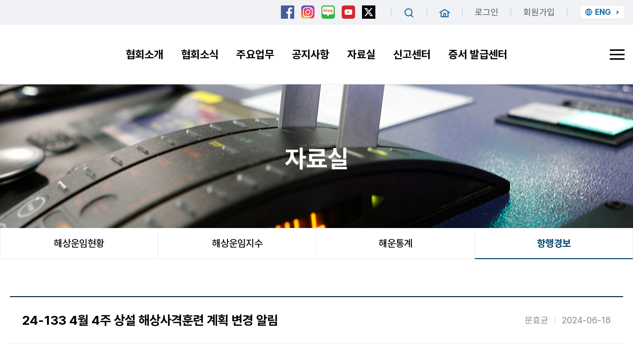

--- FILE ---
content_type: text/html; charset=UTF-8
request_url: https://oneksa.kr/boards/navigation_info/view?&id=20049
body_size: 29774
content:
<!DOCTYPE html>
<html lang="ko">
<head>
	<meta charset="utf-8">
	<meta name="viewport" content="width=device-width,initial-scale=1.0,minimum-scale=1.0,maximum-scale=1.0,user-scalable=no">
	<meta name="format-detection" content="telephone=no">
	<title>한국해운협회</title>
	<link rel="canonical" href="https://oneksa.kr">
	<meta name="keywords" content="한국해운협회, 해운, 항만, 조선, 해양진흥공사, KP&I, 한국선급, 해운의 탑, 해운산업">
	<meta name="description" content="한국해운협회, 해운, 항만, 조선, 해양진흥공사, KP&I, 한국선급, 해운의 탑, 해운산업">
	<meta property="og:type" content="website"> 
	<meta property="og:title" content="한국해운협회, 해운, 항만, 조선, 해양진흥공사, KP&I, 한국선급, 해운의 탑, 해운산업">
	<meta property="og:description" content="한국해운협회, 해운, 항만, 조선, 해양진흥공사, KP&I, 한국선급, 해운의 탑, 해운산업">
	<meta property="og:image" content="https://oneksa.kr/images/logo.png">
	<meta property="og:url" content="https://oneksa.kr">

	<link href="/css/fonts.css?v1" rel="stylesheet">
	<link href="/css/media.css?v3" rel="stylesheet">
	<script src="/js/jquery-3.4.1.min.js"></script>
	<script src="/js/swiper.min.js"></script>
	<script src="/js/aos.js"></script>
	<script src="/js/common.js"></script>
	<script src="/js/_base_btn.js"></script>
	<script src="/js/_common.js"></script>
	<link rel="shortcut icon" href="/favicon.ico">
</head>
<body>
	<!-- wrap -->
	<div id="wrap">
		<div class="page_area">
			<!-- header -->
			<header id="header">
				<div class="gnb_area">
					<div class="fix_in">
						<ul class="gnb">
							<li>
								<ul class="sns">
	<li><a href="https://www.facebook.com/kshipowners" target="_blank" class="facebook"><span class="blind">페이스북</span></a></li>
	<li><a href="https://www.instagram.com/k_shipowners/" target="_blank" class="instagram"><span class="blind">인스타그램</span></a></li>
	<li><a href="https://blog.naver.com/k_shipowners" target="_blank" class="blog"><span class="blind">네이버 블로그</span></a></li>
	<li><a href="https://www.youtube.com/channel/UCTiROnXxz8_MUZKO3kaD1Yg" target="_blank" class="youtube"><span class="blind">유투브</span></a></li>
	<li><a href="https://x.com/K_Shipowners" target="_blank" class="snsx"><span class="blind">SNS_X</span></a></li>
</ul>							</li>
							<li><button type="button" class="search"><span class="blind">검색</span></button></li>
							<li><a href="/" class="home"><span class="blind">홈</span></a></li>
							<!-- <li><a href="#none">로그인</a></li>
							<li><a href="#none">회원가입</a></li> -->
							
							<li><a href="/login?backURL=%2Fboards%2Fnavigation_info%2Fview%3F%26id%3D20049" >로그인</a></li>
							<li><a href="/member/join01">회원가입</a></li>
												<li>
								<div class="btn_lang">
									<a href="/eng/" class="lang"><span>ENG</span></a>
								</div>
							</li>
						</ul>
						<div class="btn_search"><button type="button" class="search"><span class="blind">검색</span></button></div>
						<!-- search_layer -->
						<div class="search_layer">
							<h2 class="tit">Search</h2>
							<p>한국해운협회의 어떤 정보를 찾고 계신가요?</p>
							<form id="total_search" name="total_search" method="get" action="/search/lists/" >
							<div class="int_box">
								<input type="text" name="total_stx" placeholder="검색어" />
								<button type="submit" class="icon search"><span class="blind">검색</span></button>
							</div>
							<button type="button" class="icon close"><span class="blind">닫기</span></button>
							</form>
						</div>
						<!-- //search_layer -->
					</div>
				</div>
				<div class="head">
					<div class="hd_inner">
						<h1 class="logo"><a href="/"><span class="blind">한국해운협회</span></a></h1>
						<button type="button" class="hamberger"><span class="btn_total">전체메뉴</span></button>
					</div>
					<!-- total_nav -->
					<nav class="total_nav">
						<div class="inner">
							<ul class="utils has_3">
							
								<li><a href="/login?backURL=%2Fboards%2Fnavigation_info%2Fview%3F%26id%3D20049" >로그인</a></li>
								<li><a href="/member/join01">회원가입</a></li>
													<li>
									<div class="btn_lang">
										<a href="/eng/" class="lang"><span>ENG</span></a>
									</div>
								</li>
							</ul>
							<ul class="menu">
								<li><a href="/about/greeting.php">협회소개</a>
									<div class="sub_depth">
										<ul>
											<li><a href="/about/greeting.php">인사말</a></li>
											<li><a href="/about/summary.php">협회소개</a></li>
											<li><a href="/about/shipping_industry.php">대한민국 해운산업</a></li>
											<li><a href="/about/organization_chart01.php">조직도</a></li>
											<li><a href="/region">회원사 안내</a></li>
											<li><a href="/about/map.php">찾아오시는 길</a></li>
											<li><a href="/about/ci.php">CI 및 마스코트</a></li>
										</ul>
									</div>
								</li>
								<li><a href="/boards/media">협회소식</a>
									<div class="sub_depth">
										<ul>
											<li><a href="/boards/media">보도자료</a></li>
											<li><a href="/boards/photo_news">포토뉴스</a></li>
											<li><a href="/boards/shipping_news">해운뉴스</a></li>
											<!--
											<li><a href="/boards/member_news">회원사 소식</a></li>
											-->
										</ul>
									</div>
								</li>
								<li><a href="/boards/business_team">주요업무</a>
									<div class="sub_depth">
										<ul>
											<li><a href="/boards/business_team">업무팀</a></li>
											<li><a href="/boards/sea_team">해무팀</a></li>
											<li><a href="/boards/plan_team">기획조사팀</a></li>
											<li><a href="/boards/manager_team">총무팀</a></li>
											<li><a href="/boards/busan_office">부산사무소</a></li>
										</ul>
									</div>
								</li>
								<li><a href="/boards/notice">공지사항</a>
									<div class="sub_depth">
										<ul>
																						<li><a href="/boards/notice">공지사항</a></li>
																				</ul>
									</div>
								</li>
								<li><a href="/boards/shipping">자료실</a>
									<div class="sub_depth">
										<ul>
											<li><a href="/boards/shipping">해상운임현황</a></li>
											<li><a href="/shipping_index">해상운임지수</a></li>
											<li><a href="/boards/statistics">해운통계</a></li>
											<li><a href="/boards/navigation_info">항행경보</a></li>
											<!--
											<li><a href="/boards/ksa_report">KSA 보고서</a></li>
											-->
										</ul>
									</div>
								</li>
								
								<!-- 2025 오픈예정 잠시 숨김처리함
								<li><a href="javascript:void(0);">선박금융 안내센터</a>
									<div class="sub_depth">
										<ul>
											<li><a href="javascript:void(0);" onclick="alert('준비 중입니다.')">KDB산업은행</a></li>
											<li><a href="javascript:void(0);" onclick="alert('준비 중입니다.')">한국수출입은행</a></li>
											<li><a href="javascript:void(0);" onclick="alert('준비 중입니다.')">한국무역보험공사</a></li>
											<li><a href="javascript:void(0);" onclick="alert('준비 중입니다.')">한국해양진흥공사</a></li>
											<li><a href="javascript:void(0);" onclick="alert('준비 중입니다.')">한국자산관리공사</a></li>
											<li><a href="javascript:void(0);" onclick="alert('준비 중입니다.')">자주묻는 질문(Q&amp;A)</a></li>
										</ul>
									</div>
								</li>
								-->
								
								<li><a href="/report/intro.php">신고센터</a>
									<div class="sub_depth">
										<ul>
											<li><a href="/report/intro.php">불공정행위 신고센터</a></li>
											<li><a href="/report/intro2.php">해운&middot;항만 민원센터</a></li>
											<!-- <li><a href="/report/target.php">신고대상</a></li>
											<li><a href="/report/step.php">신고처리절차</a></li>
											<li><a href="/report/way.php">신고방법</a></li>
											<li><a href="/boards/report">신고하기</a></li> -->
										</ul>
									</div>
								</li>
								<li><a href="/newfund_orders" >증서 발급센터</a>
									<div class="sub_depth">
										<ul>
											<li><a href="/newfund_orders">임금채권 보장기금</a></li>
											<li><a href="/new_fund">선사정보 변경</a></li>
											<li><a href="/newedit_ship">선박정보 변경</a></li>
											<li><a href="/sealaw_place">해사법규 지정교육기관</a></li>
											<li><a href="/sealaw_instructor">해사법규 강사</a></li>
											<li><a href="/total_orders">해사법규 교육신청</a></li>
											<li><a href="/confirmation/intro">이수증 재발급</a></li>
											<li><a href="/confirmation">증명서 진위 확인</a></li>
											<li><a href="/es_application">국제선박 선원고용</a></li>
										</ul>
									</div>
								</li>
														</ul>
							<ul class="sns">
	<li><a href="https://www.facebook.com/kshipowners" target="_blank" class="facebook"><span class="blind">페이스북</span></a></li>
	<li><a href="https://www.instagram.com/k_shipowners/" target="_blank" class="instagram"><span class="blind">인스타그램</span></a></li>
	<li><a href="https://blog.naver.com/k_shipowners" target="_blank" class="blog"><span class="blind">네이버 블로그</span></a></li>
	<li><a href="https://www.youtube.com/channel/UCTiROnXxz8_MUZKO3kaD1Yg" target="_blank" class="youtube"><span class="blind">유투브</span></a></li>
	<li><a href="https://x.com/K_Shipowners" target="_blank" class="snsx"><span class="blind">SNS_X</span></a></li>
</ul>						</div>
					</nav>
					<!-- //total_nav -->
				</div>
				<!-- lnb_area -->
				<nav class="lnb_area">
					<div class="lnb_top">
						<ul id="lnb">
							<li><a href="/about/greeting.php">협회소개</a></li>
							<li><a href="/boards/media">협회소식</a></li>
							<li><a href="/boards/business_team">주요업무</a></li>
							<li><a href="/boards/notice">공지사항</a></li>
							<li><a href="/boards/shipping">자료실</a></li>
							<!-- 2025 오픈 예정 잠시 숨김처리 함
							<li><a href="javascript:void(0);" onclick="alert('준비 중입니다.')">선박금융 안내센터</a></li>
							-->
							<li><a href="/report/intro.php">신고센터</a></li>
							<li><a href="/newfund_orders">증서 발급센터</a></li>
											</ul>
					</div>
					<!-- lnb_sub -->
					<div class="lnb_sub">
						<ul class="sub_menu">
							<li>
								<div class="sub_left">
									<div class="tit_box">
										<strong class="tit">협회소개</strong>
										<p>협회소개를 안내 드립니다.</p>
									</div>
									<i class="icn"></i>
								</div>
								<div class="sub_depth">
									<ul>
										<li><a href="/about/greeting.php">인사말</a></li>
										<li><a href="/about/summary.php">협회소개</a></li>
										<li><a href="/about/shipping_industry.php">대한민국 해운산업</a></li>
										<li><a href="/about/organization_chart01.php">조직도</a></li>
										<li><a href="/region">회원사 안내</a></li>
										<li><a href="/about/map.php">찾아오시는 길</a></li>
										<li><a href="/about/ci.php">CI 및 마스코트</a></li>
									</ul>
								</div>
							</li>
							<li>
								<div class="sub_left">
									<div class="tit_box">
										<strong class="tit">협회소식</strong>
										<p>협회소식을 안내 드립니다.</p>
									</div>
									<i class="icn"></i>
								</div>
								<div class="sub_depth">
									<ul>
										<li><a href="/boards/media">보도자료</a></li>
										<li><a href="/boards/photo_news">포토뉴스</a></li>
										<li><a href="/boards/shipping_news">해운뉴스</a></li>
										<!--
										<li><a href="/boards/member_news">회원사 소식</a></li>
										-->
									</ul>
								</div>
							</li>
							<li>
								<div class="sub_left">
									<div class="tit_box">
										<strong class="tit">주요업무</strong>
										<p>주요업무를 안내 드립니다.</p>
									</div>
									<i class="icn"></i>
								</div>
								<div class="sub_depth">
									<ul>
										<li><a href="/boards/business_team">업무팀</a></li>
										<li><a href="/boards/sea_team">해무팀</a></li>
										<li><a href="/boards/plan_team">기획조사팀</a></li>
										<li><a href="/boards/manager_team">총무팀</a></li>
										<li><a href="/boards/busan_office">부산사무소</a></li>
									</ul>
								</div>
							</li>
							<li>
								<div class="sub_left">
									<div class="tit_box">
										<strong class="tit">공지사항</strong>
										<p>공지사항을 안내 드립니다.</p>
									</div>
									<i class="icn"></i>
								</div>
								<div class="sub_depth">
									<ul>
																		<li><a href="/boards/notice">공지사항</a></li>
																	</ul>
								</div>
							</li>
							<li>
								<div class="sub_left">
									<div class="tit_box">
										<strong class="tit">자료실</strong>
										<p>자료실을 안내 드립니다.</p>
									</div>
									<i class="icn"></i>
								</div>
								<div class="sub_depth">
									<ul>
										<li><a href="/boards/shipping">해상운임현황</a></li>
										<li><a href="/shipping_index">해상운임지수</a></li>
										<li><a href="/boards/statistics">해운통계</a></li>
										<li><a href="/boards/navigation_info">항행경보</a></li>
										<!--
										<li><a href="/boards/ksa_report">KSA 보고서</a></li>
										-->
									</ul>
								</div>
							</li>

							<!-- 2024-12-24 2025오픈 예정 잠시 숨김 처리함 
							<li>
								<div class="sub_left">
									<div class="tit_box">
										<strong class="tit">선박금융 안내센터</strong>
										<p>선박금융 안내센터를 안내 드립니다.</p>
									</div>
									<i class="icn"></i>
								</div>
								<div class="sub_depth">
									<ul>
										<li><a href="javascript:void(0);" onclick="alert('준비 중입니다.')">KDB산업은행</a></li>
										<li><a href="javascript:void(0);" onclick="alert('준비 중입니다.')">한국수출입은행</a></li>
										<li><a href="javascript:void(0);" onclick="alert('준비 중입니다.')">한국무역보험공사</a></li>
										<li><a href="javascript:void(0);" onclick="alert('준비 중입니다.')">한국해양진흥공사</a></li>
										<li><a href="javascript:void(0);" onclick="alert('준비 중입니다.')">한국자산관리공사</a></li>
										<li><a href="javascript:void(0);" onclick="alert('준비 중입니다.')">자주묻는 질문(Q&amp;A)</a></li>
									</ul>
								</div>
							</li>
							-->

							<li>
								<div class="sub_left">
									<div class="tit_box">
										<strong class="tit">신고센터</strong>
										<p>신고센터를 안내 드립니다.</p>
									</div>
									<i class="icn"></i>
								</div>
								<div class="sub_depth">
									<ul>
										<li><a href="/report/intro.php">불공정행위 신고센터</a></li>
										<li><a href="/report/intro2.php">해운&middot;항만 민원센터</a></li>
									</ul>
								</div>
							</li>
							<li>
								<div class="sub_left">
									<div class="tit_box">
										<strong class="tit">증명서 발급센터</strong>
										<p>증명서 발급센터를 안내 드립니다.</p>
									</div>
									<i class="icn"></i>
								</div>
								<div class="sub_depth">
									<ul>
										<li><a href="/newfund_orders">임금채권 보장기금</a></li>
										<li><a href="/new_fund">선사정보 변경</a></li>
										<li><a href="/newedit_ship">선박정보 변경</a></li>
										<li><a href="/sealaw_place">해사법규 지정교육기관</a></li>
										<li><a href="/sealaw_instructor">해사법규 강사</a></li>
										<li><a href="/total_orders">해사법규 교육신청</a></li>
										<li><a href="/confirmation/intro">이수증 재발급</a></li>
										<li><a href="/confirmation">증명서 진위 확인</a></li>
										<li><a href="/es_application">국제선박 선원고용</a></li>
									</ul>
								</div>
							</li>
											</ul>
					</div>
					<!-- //lnb_sub -->
				</nav>
				<!-- //lnb_area -->
			</header>
			<div class="hover_bg"></div>
			<!-- //header --><script type='text/javascript'>var _query = '?';</script>	<script>
	<!--
	var _url_base = '';
	var _base_s = '/boards/navigation_info/';
	-->
	</script>


			<!-- sub_visual -->
			<div class="sub_visual" id="sub5">
				<h2 class="subtitle"><span>자료실</span></h2>
			</div>
			<!-- //sub_visual -->
			<!-- snb_area -->
			<nav class="snb_area">
				<button type="button" class="sub_label">해상운임현황</button>
				<ul class="snb">
					<li><a href="/boards/shipping">해상운임현황</a></li>
					<li><a href="/shipping_index">해상운임지수</a></li>
					<li><a href="/boards/statistics">해운통계</a></li>
					<li><a href="/boards/navigation_info">항행경보</a></li>
					<!--
					<li><a href="/boards/ksa_report">KSA 보고서</a></li>
					-->
				</ul>
			</nav>
			<!-- //snb_area -->
				<script>
KSA.lock(3, 3);			</script>
			
			<!-- container -->
			<section id="container">
				<script language="javascript">
<!--
var _base_e = '';
var _lists = _base_s + 'lists' + _base_e;
var _view = _base_s + 'view' + _base_e;
var _edit = _base_s + 'edit' + _base_e;
var _write = _base_s + 'write' + _base_e;
var _del = _base_s + 'del' + _base_e;
-->
</script>


<!-- board_view1 -->
<div class="board_view1">
	<div class="tit_row">
		<h2 class="title">24-133 4월 4주 상설 해상사격훈련 계획 변경 알림</h2>
		<div class="info">
			문효균			<span class="bar">|</span>
			2024-06-18		</div>
	</div>


	
	<div class="cont_row">
		<p>1. 항행경보(제24-127호) 관련입니다.<br />
<br />
2. 1. 항행경보(제24-127호) 및 합동참모본부 합동화력과-1806호(2024. 4. 22.) 관련입니다.<br />
<br />
2. 합동참모본부에서 붙임과 같이 해상사격훈련 실시계획을 알려왔으니, 항해 및 조업선박에 해당내용을 알려주시기 바랍니다.<br />
&nbsp;</p>

<p>(변경전)</p>

<table border="0" frame="hsides" width="100%">
	<tbody>
		<tr>
			<th>
			<p><strong>구역</strong></p>
			</th>
			<th>
			<p><strong>사격장구역</strong></p>
			</th>
			<th>
			<p><strong>일자</strong></p>
			</th>
			<th>
			<p><strong>관련해도</strong></p>
			</th>
		</tr>
		<tr>
			<td>
			<p>C</p>
			</td>
			<td>
			<p>황해-격렬비열도남서방(R-80)<br />
			아래 지점을 순차 연결한 선내 해역<br />
			(1) 36-34-58.0N,124-41-19.0E<br />
			(2) 36-35-00.0N,125-36-00.0E<br />
			(3) 36-05-01.0N,125-36-04.0E<br />
			(4) 36-04-58.0N,124-41-23.0E</p>
			</td>
			<td>
			<p>04/22&nbsp;08:00~22:00</p>

			<p>04/23&nbsp;08:00~22:00</p>

			<p>04/24&nbsp;08:00~22:00</p>

			<p>04/25&nbsp;08:00~22:00</p>

			<p>04/26&nbsp;08:00~22:00</p>
			</td>
			<td>
			<p>3011</p>
			</td>
		</tr>
		<tr>
			<td>
			<p>T</p>
			</td>
			<td>
			<p>동해-포항북동먼바다(R-120)<br />
			아래 지점을 순차 연결한 선내 해역<br />
			(1) 36-44-00.0N,130-25-00.0E<br />
			(2) 36-25-00.0N,130-55-00.0E<br />
			(3) 36-17-00.0N,130-55-00.0E<br />
			(4) 36-02-00.0N,130-29-00.0E<br />
			(5) 36-02-00.0N,130-25-00.0E</p>
			</td>
			<td>
			<p>04/22&nbsp;00:00~23:59</p>

			<p>04/23&nbsp;00:00~23:59</p>

			<p>04/24&nbsp;00:00~18:00</p>

			<p>04/25&nbsp;08:00~15:00</p>

			<p>04/26&nbsp;08:00~15:00</p>
			</td>
			<td>
			<p>1013</p>
			</td>
		</tr>
	</tbody>
</table>

<p>&nbsp;</p>

<p>(변경후)</p>

<table border="0" frame="hsides" width="100%">
	<tbody>
		<tr>
			<th>
			<p><strong>구역</strong></p>
			</th>
			<th>
			<p><strong>사격장구역</strong></p>
			</th>
			<th>
			<p><strong>일자</strong></p>
			</th>
			<th>
			<p><strong>관련해도</strong></p>
			</th>
		</tr>
		<tr id="62671" onclick="featureOnClick(1,6883)">
			<td>A</td>
			<td>
			<p>황해-격렬비열도남서방(R-80)<br />
			아래 지점을 순차 연결한 선내 해역<br />
			(1) 36-34-58.0N,124-41-19.0E<br />
			(2) 36-35-00.0N,125-36-00.0E<br />
			(3) 36-05-01.0N,125-36-04.0E<br />
			(4) 36-04-58.0N,124-41-23.0E</p>
			</td>
			<td>
			<p>&nbsp;04/22&nbsp;08:00~22:00</p>

			<p>&nbsp;04/23&nbsp;08:00~22:00</p>

			<p>&nbsp;04/24&nbsp;08:00~22:00</p>

			<p>&nbsp;04/25&nbsp;08:00~22:00</p>

			<p>&nbsp;04/26&nbsp;08:00~22:00</p>

			<p>&nbsp;04/27&nbsp;13:00~20:00</p>

			<p>&nbsp;04/28&nbsp;13:00~20:00</p>
			</td>
			<td>
			<p>3011</p>
			</td>
		</tr>
		<tr id="62672" onclick="featureOnClick(2,6883)">
			<td>B</td>
			<td>
			<p>동해-포항북동먼바다(R-120)<br />
			아래 지점을 순차 연결한 선내 해역<br />
			(1) 36-44-00.0N,130-25-00.0E<br />
			(2) 36-25-00.0N,130-55-00.0E<br />
			(3) 36-17-00.0N,130-55-00.0E<br />
			(4) 36-02-00.0N,130-29-00.0E<br />
			(5) 36-02-00.0N,130-25-00.0E</p>
			</td>
			<td>
			<p>&nbsp;04/22&nbsp;08:00~18:00</p>

			<p>&nbsp;04/23&nbsp;08:00~18:00</p>

			<p>&nbsp;04/24&nbsp;08:00~18:00</p>

			<p>&nbsp;04/25&nbsp;08:00~18:00</p>

			<p>&nbsp;04/26&nbsp;08:00~18:00</p>
			</td>
			<td>
			<p>1013</p>
			</td>
		</tr>
	</tbody>
</table>

<p><img src="https://www.khoa.go.kr/nwb/resource/images/web/common/dot_01.gif" />&nbsp;출처 : 합동참모본부(전화 02-748-3265)</p>
	</div>





<!-- //board_type01 -->

<!-- <table class="basic_tbl">
	<tbody>
		<tr>
			<th scope="row">이전글</th>
			<td>
				 <a href="javascript:void(0);"  class="_btn_view" data-val="20050" >24-134 항행경보(제24-134호) 중국 우주발사체 발사 관련 항행주의 알림</a>
			</td>
		</tr>
		<tr>
			<th scope="row">다음글</th>
			<td>
				<p class="link"> <a  href="javascript:void(0);" class="_btn_view" data-val="20048">24-132 동해상 북한 탄도미사일 발사 알림</a>
			</td>
		</tr>
	</tbody>
</table> -->

</div>


<!-- //board_view1 -->
<div class="btn_area">
	<a href="javascript:void(0);" class="btns t2 _btn_list">목록으로</a>
		</div>			</section>
			<!-- //container -->
		</div>

		<footer id="footer">
			<div class="fnb_area">
				<div class="fix_in">
					<ul class="fnb">
						<li><a href="/member/policy.php" class="on">개인정보취급방침</a></li>
						<li><a href="/member/terms.php">이용약관</a></li>
					</ul>
					<div class="other_info">
						<span>사업자등록번호 : 102-82-03920</span>
						<!-- 통신만매업신고번호 확인 후 오픈예정
						<span>통신판매업신고번호 : 제2022-서울-2222호</span>
						-->
						<!-- combobox -->
						<div class="combobox">
							<button type="button" class="toggler"><span>FAMILY SITE</span></button>
							<ul class="combobox_select">
								<li><a href="http://www.mof.go.kr/" target="_blank">해양수산부</a></li>
								<li><a href="http://www.kcg.go.kr" target="_blank">해양경찰청</a></li>
								<li><a href="http://www.imo.org/" target="_blank">IMO</a></li>
								<li><a href="https://www.imokorea.org/" target="_blank">IMO코리아</a></li>
								<li><a href="http://www.ics-shipping.org/" target="_blank">ICS</a></li>
								<li><a href="https://www.bimco.org/" target="_blank">BIMCO</a></li>
								<li><a href="http://asianshipowners.org/index.php" target="_blank">ASA</a></li>
								<li><a href="http://www.fkmi.or.kr/" target="_blank">한국해양산업총연합회</a></li>
								<li><a href="http://www.kopla.or.kr" target="_blank">한국항만물류협회</a></li>
								<li><a href="http://fksu.or.kr" target="_blank">전국해상선원노동조합연맹</a></li>
								<li><a href="http://www.kmpilot.or.kr" target="_blank">한국도선사협회</a></li>
								<li><a href="http://www.krs.co.kr" target="_blank">한국선급</a></li>
								<li><a href="http://www.kosma2020.or.kr" target="_blank">한국선박관리산업협회</a></li>
								<li><a href="http://www.kpiclub.or.kr" target="_blank">한국선주상호보험조합</a></li>
								<li><a href="http://www.e-tug.org" target="_blank">한국예선업협동조합</a></li>
								<li><a href="http://www.haewoon.co.kr" target="_blank">한국해운조합</a></li>
								<li><a href="http://www.mariners.or.kr" target="_blank">한국해기사협회</a></li>
								<li><a href="http://www.isaak.or.kr" target="_blank">한국국제해운대리점협회</a></li>
								<li><a href="http://www.kmi.re.kr" target="_blank">한국해양수산개발원</a></li>
								<li><a href="http://www.seaman.or.kr" target="_blank">한국해양수산연수원</a></li>
								<li><a href="http://www.kaan.or.kr" target="_blank">항로표지기술협회</a></li>
								<li><a href="http://www.komsa.or.kr" target="_blank">한국해양교통안전공단</a></li>
								<li><a href="http://www.ksb.or.kr" target="_blank">한국해운중개업협회</a></li>
								<li><a href="http://www.kssu.or.kr" target="_blank">전국선박관리선원노동조합</a></li>
								<li><a href="http://www.kiffa.or.kr" target="_blank">한국국제물류협회</a></li>
								<li><a href="http://www.koswec.or.kr" target="_blank">한국선원복지고용센터</a></li>
								<li><a href="http://www.komares.re.kr" target="_blank">한국해사문제연구소</a></li>
								<li><a href="http://www.komdi.or.kr" target="_blank">한국해사위험물검사원</a></li>
								<li><a href="http://www.sekh.or.kr" target="_blank">한국해양소년단연맹</a></li>
								<li><a href="http://www.kiost.ac.kr" target="_blank">한국해양과학기술원</a></li>
								<li><a href="http://www.klnet.co.kr" target="_blank">케이엘넷</a></li>
								<li><a href="http://www.khra.kr" target="_blank">한국해양조사협회</a></li>
								<li><a href="http://www.koreaports.or.kr" target="_blank">한국항만협회</a></li>
								<li><a href="http://www.badasaligi.com" target="_blank">바다살리기국민운동본부</a></li>
								<li><a href="http://www.seapower.or.kr" target="_blank">대한민국해양연맹</a></li>
								<li><a href="http://www.kimst.re.kr" target="_blank">해양수산과학기술진흥원</a></li>
								<li><a href="http://www.busanpa.com" target="_blank">부산항만공사</a></li>
								<li><a href="http://www.icpa.or.kr" target="_blank">인천항만공사</a></li>
								<li><a href="http://www.upa.or.kr" target="_blank">울산항만공사</a></li>
								<li><a href="http://www.ygpa.or.kr" target="_blank">여수광양항만공사</a></li>
								<li><a href="http://www.kormla.or.kr" target="_blank">한국해법학회</a></li>
								<li><a href="http://www.shipping.or.kr" target="_blank">한국해운물류학회</a></li>
								<li><a href="http://www.maritime.hs.kr" target="_blank">부산해사고등학교</a></li>
								<li><a href="http://inm.icehs.kr" target="_blank">인천해사고등학교</a></li>
								<li><a href="http://www.aksu.or.kr" target="_blank">전국해운노동조합협의회</a></li>
								<li><a href="http://www.koem.or.kr" target="_blank">해양환경공단</a></li>
								<li><a href="http://www.kmou.ac.kr" target="_blank">한국해양대학교</a></li>
								<li><a href="http://www.mmu.ac.kr" target="_blank">목포해양대학교</a></li>
								<li><a href="http://marsa.or.kr" target="_blank">한국해양구조협회</a></li>
								<li><a href="http://kome.kr" target="_blank">한국해양교육연구회</a></li>
							</ul>
						</div>
						<!-- //combobox -->
					</div>
				</div>
			</div>
			<div class="footer_info fix_in">
				<div class="col">
					<strong class="company">한국해운협회</strong>
					<address>
						<em class="label addr">ADDRESS</em>
						[07237] 서울시 영등포구 국회대로 68길 17 (여의도동 14-34) 해운빌딩 9층<br />
						<em class="label">TEL</em> <span>02 - 739 - 1551-3</span>
						<em class="label">FAX</em> <span>02 - 739 - 1558</span>  <br class="mo" />
						<!-- <em class="label">E-MAIL</em> -->
					</address>
				</div>
				<div class="col">
					<strong class="company">부산사무소</strong>
					<address>
						<em class="label addr">ADDRESS</em>
						[48939] 부산시 중구 중앙대로 88 은산베이빌딩 (구. 정석빌딩) 8층 806호<br />
						<em class="label">TEL</em> <span>051 - 466 - 2925-6</span>
						<em class="label">FAX</em> <span>051 - 466 - 2927</span>  <br class="mo" />
						<!-- <em class="label mail">E-MAIL</em> <span>busan@oneksa.kr</span> -->
					</address>
				</div>
			</div>
		</footer>
	</div>
	<!-- //wrap -->
</body>
</html>

--- FILE ---
content_type: text/css
request_url: https://oneksa.kr/css/fonts.css?v1
body_size: 3640
content:
@charset "utf-8";

@font-face {
	font-family: 'Pretendard';
	font-weight: 300;
	font-display: swap;
	src: local('Pretendard Light'), 
	     url(./fonts/Pretendard-Light.woff2) format('woff2'), 
	     url(./fonts/Pretendard-Light.woff) format('woff'),
	     url(./fonts/Pretendard-Light.otf) format('opentype');
}
@font-face {
	font-family: 'Pretendard';
	font-weight: 400;
	font-display: swap;
	src: local('Pretendard Regular'), 
	     url(./fonts/Pretendard-Regular.woff2) format('woff2'), 
	     url(./fonts/Pretendard-Regular.woff) format('woff'),
	     url(./fonts/Pretendard-Regular.otf) format('opentype');
}
@font-face {
	font-family: 'Pretendard';
	font-weight: 500;
	font-display: swap;
	src: local('Pretendard Medium'), 
	     url(./fonts/Pretendard-Medium.woff2) format('woff2'), 
	     url(./fonts/Pretendard-Medium.woff) format('woff'),
	     url(./fonts/Pretendard-Medium.otf) format('opentype');
}
@font-face {
	font-family: 'Pretendard';
	font-weight: 600;
	font-display: swap;
	src: local('Pretendard SemiBold'), 
	     url(./fonts/Pretendard-SemiBold.woff2) format('woff2'), 
	     url(./fonts/Pretendard-SemiBold.woff) format('woff'),
	     url(./fonts/Pretendard-SemiBold.otf) format('opentype');
}
@font-face {
	font-family: 'Pretendard';
	font-weight: 700;
	font-display: swap;
	src: local('Pretendard Bold'), 
	     url(./fonts/Pretendard-Bold.woff2) format('woff2'), 
	     url(./fonts/Pretendard-Bold.woff) format('woff'),
	     url(./fonts/Pretendard-Bold.otf) format('opentype');
}
@font-face {
	font-family: 'Pretendard';
	font-weight: 900;
	font-display: swap;
	src: local('Pretendard Black'), 
	     url(./fonts/Pretendard-Black.woff2) format('woff2'), 
	     url(./fonts/Pretendard-Black.woff) format('woff'),
	     url(./fonts/Pretendard-Black.otf) format('opentype');
}

@font-face {
    font-family: 'Noto Sans KR';
    src: url(./fonts/NotoSans-Black.eot);
    src: url(./fonts/NotoSans-Black.woff) format('woff'),
         url(./fonts/NotoSans-Black.otf) format('opentype');
    font-weight: 900;
    font-style: normal;
}
@font-face {
	font-family: 'Noto Sans KR';
	font-style: normal;
	font-weight: 700;
	src: url(./fonts/NotoSansKR-Bold.eot);
	src: url(./fonts/NotoSansKR-Bold.woff) format('woff'),
		 url(./fonts/NotoSansKR-Bold.ttf) format('truetype');
}
@font-face {
	font-family: 'Noto Sans KR';
	font-style: normal;
	font-weight: 500;
	src: url(./fonts/NotoSansKR-Medium.eot);
	src: url(./fonts/NotoSansKR-Medium.woff) format('woff'),
		 url(./fonts/NotoSansKR-Medium.ttf) format('truetype');
}
@font-face {
	font-family: 'Noto Sans KR';
	font-style: normal;
	font-weight: 400;
	src: url(./fonts/NotoSansKR-Regular.eot);
	src: url(./fonts/NotoSansKR-Regular.woff) format('woff'),
		 url(./fonts/NotoSansKR-Regular.ttf) format('truetype');
}
@font-face {
	font-family: 'Noto Sans KR';
	font-style: normal;
	font-weight: 350;
	src: url(./fonts/NotoSansKR-DemiLight.woff2) format('woff2'),
		 url(./fonts/NotoSansKR-DemiLight.woff) format('woff'),
		 url(./fonts/NotoSansKR-DemiLight.otf) format('opentype');
}
@font-face {
	font-family: 'Noto Sans KR';
	font-style: normal;
	font-weight: 300;
	src: url(./fonts/NotoSansKR-Light.eot);
	src: url(./fonts/NotoSansKR-Light.woff) format('woff'),
		 url(./fonts/NotoSansKR-Light.ttf) format('truetype');
}
@font-face {
	font-family: 'Noto Sans KR';
	font-style: normal;
	font-weight: 100;
	src: url(./fonts/NotoSansKR-Thin.eot);
	src: url(./fonts/NotoSansKR-Thin.woff) format('woff'),
		 url(./fonts/NotoSansKR-Thin.otf) format('opentype');
}

--- FILE ---
content_type: text/css
request_url: https://oneksa.kr/css/media.css?v3
body_size: 57503
content:
@charset "utf-8";

@import url('reset.css');
@import url('aos.css');
@import url('swiper.min.css');
@import url('layout.css');

@media (min-width: 768px) {
	.main_visual .swiper-slide .bg{display: block;position: absolute;top: 0;left: 50%;margin-left: -960px;max-width: none;object-fit: cover;object-position: 50% 50%;width:100%;height:100%;margin-left: 0;left: 0;transition: transform 3s;}
	.main_visual .swiper-slide-active .bg{transition: transform 20s linear .3s;transform: scale(1.2);}
	
	.history_area .part .date{width: 110px;padding-right: 12px;box-sizing: border-box;-ms-flex: 0 0 110px;flex-shrink: 0;}
	.history_area .part.right{text-align: right}
	.history_area .part.right .img{padding-right: 0;padding-left: 40px;-webkit-box-ordinal-group: 2;-ms-flex-order: 2;order: 2;}
	.history_area .part.right .cont{padding-left: 0;padding-right: 40px}
	.history_area .part.right .history_list > li{-webkit-box-pack: end;-ms-flex-pack: end;justify-content: flex-end;}
	.history_area .part.right .history_list .date{-webkit-box-ordinal-group: 2;-ms-flex-order: 2;order: 2;}
	.history_area .part.right .history_list p{padding-left: 0;padding-right: 18px;}
	.history_area .part.right .history_list p:before{left: auto;right:0;text-align: right}
	.history_area .part.right .history_list > li:before{left:auto;right:-45px;}
	.history_area .part.right .date{-ms-flex: 0 0 115px;width: 115px;text-align: left;padding-left: 14px;padding-right: 0;}
	.history_area .part.right .year{border-radius: 54px;border-bottom-right-radius: 0;}
	.history_area .part.right .thumb{border-radius: 22px;border-bottom-left-radius: 0;}
}

@media all and (min-width:768px) and (max-width:1600px) { 
	/*.total_nav .menu{border-top: 1px solid #537c97}*/
} 

@media (max-width: 1600px) {
	#lnb > li > a{font-size: 24px;}
	.total_nav .menu{padding: 0px 45px;}
}

@media (max-width: 1540px) {
	#header .logo{margin-top: 45px;}
	#header .logo > a{width: 180px;height: 29px}
	#lnb > li{padding-left: 40px;}
}

@media (max-width: 1400px) {
	#lnb > li{padding-left: 35px;}
	#lnb > li > a{font-size: 22px;}
	
	.main_visual .swiper-slide .cont > strong{font-size: 45px;}
	.main_visual .swiper-slide .cont{font-size: 24px;}
	.main_section01 .col_left{width: 68%;}
	.main_section01 .col_right {width: 32%;padding-left: 25px;}
	
	.main_section05 .contact_info{display: block;text-align: center}
	.contact_info dl{margin-bottom: 10px;}
	
	.search_zone.sb1{display: block;}
	.search_zone.sb1 .search_box {margin-bottom: 25px;}
	.search_zone.sb1 .search_box.t1,
	.search_zone.sb1 .search_box.t2{width: 100%}
}
@media (max-width: 1300px) {
	#header .logo{display: none}
	#lnb > li{padding:0 18px;}
	.lnb_top{/*margin-left: -24px;margin-right: 30px;*/right: auto;left:50%;transform: translate(-50%, -50%);padding-right: 0;
		-webkit-box-pack: center;-ms-flex-pack: center;justify-content: center;
	}
	
	.lnb_sub .sub_depth{padding: 49px 0 0 16px;}
	
	.vision_area .item03 > li .inner{padding-left: 10px}
	
	.photo_news .more_in span{font-size: 40px}
}
@media (max-width: 1200px) {
	#lnb > li{padding:0 16px;}
	#lnb > li > a{font-size: 21px;}
	.total_nav .menu > li > a{font-size: 20px}
	.total_nav .sub_depth a{font-size: 17px}
	
	.quick_list > li{width: 33.333%}
	
	#footer .fnb_area .fix_in,
	.fnb_area .other_info,
	.fnb_area .other_info > span{display: block;}
	.fnb_area{padding-top: 35px;padding-bottom: 42px}
	.fnb_area .other_info{line-height: 1.6;}
	.fnb{margin-bottom: 10px}
	.fnb_area .other_info .combobox {margin-top: 14px;}
	.combobox_select {bottom: 24px;width: calc(100% - 40px);right: 20px;}
	
	.main_section05{padding: 54px 0 58px;background-image: url(../images/main_bg03_m.jpg);}
	.contact_info dl,
	.contact_info dt,
	.contact_info dd:nth-of-type(3){display: block;text-align: center}
	.contact_info dl{font-size: 0;margin-bottom: 30px;}
	.contact_info dt{border-bottom: 1px solid rgba(131,165,189,.25);padding-bottom: 20px;margin-bottom: 13px;}
	.contact_info dd{display: inline-block;vertical-align: middle;padding-left:14px;padding-right: 16px;line-height: 1.85;}
	.contact_info dd:nth-of-type(2):before{display: none}
	
	.tbl_write .has_chk .int_box{display: -webkit-box;display: -ms-flexbox;display: -webkit-flex;display: flex;margin-right: 0;}
	.tbl_write .has_chk .check {margin-top: 10px !important;margin-bottom: 10px}
	
	.snb > li > a{font-size: 18px}
	
	.photo_news .more_in span{font-size: 35px}
	
	.certificate_btn_list > li{width: 50%;margin-bottom: 20px}
	
	/**/
	.grid_type02 .top_area .col01{position: relative;margin: 0 -16px;padding-bottom: 30px;}
	.grid_type02 .top_area .thumb{display: block;width: 100%}
	.grid_type02 .top_area .col02 .cont{width: 94%;padding-left: 0;padding-right: 20px}
	
	.intro_box .contact_area{display: block;margin-top: 16px;}
}
@media (max-width: 1023px) {
	#header .logo{display: inline-block}
	.lnb_area{display: none;}
	#header .head > .hd_inner{margin: 0 -16px;padding:0 16px;height:100%;background-color: #fff;position: relative;z-index: 101}
	.lnb_sub{display: none !important}
	
	#header.active .hd_inner{border-bottom: 1px solid #537c97}
	#header.active .logo{z-index:101}
	#header.active .total_nav:before{display:none}
	.total_nav{position: fixed;top:0;left:0;overflow-y: auto;width: 100%;height: 100%;background: rgba(38,47,60,.3);z-index: 100}
	.total_nav .inner{padding-top: 171px;padding-bottom: 48px;background-size: 290px auto;background-position: right -47px bottom -43px;}
	/*.total_nav .utils{border-top: 1px solid #537c97}*/
	.total_nav .utils:after{display: block;content: '';clear: both}
	.total_nav .utils > li{float: left;width: 50%;display: table;position: relative;height: 55px;
		display: -webkit-box;display: -ms-flexbox;display: -webkit-flex;display: flex;
		-webkit-box-align: center;-ms-flex-align: center;-webkit-align-items: center;align-items: center;
		-webkit-box-pack: center;-ms-flex-pack: center;-webkit-justify-content: center;justify-content: center;
	}
	.total_nav .utils.has_1 > li{width: 100%;padding-left: 18px;box-sizing:border-box;
		-webkit-box-pack: start;-ms-flex-pack: start;justify-content: flex-start;
	}
	.total_nav .utils.has_3 > li{width: 33.333%}
	.total_nav .utils > li:after{display: block;content: '';width: 1px;height: 22px;position: absolute;top:50%;right:0;margin-top: -11px;background-color: #eaeaea}
	.total_nav .utils > li:last-child:after{display: none}
	.total_nav .utils > li > a{text-align: center;font-size: 16px;font-weight: 700;color: #000;vertical-align: middle}
	.total_nav .utils .lang{border: 0}
	.total_nav .menu,
	.total_nav .menu > li{display: block;}
	.total_nav .menu{padding: 0 16px}
	.total_nav .menu > li{width: 100%}
	.total_nav .menu > li > a{position:relative;height:70px;padding: 0;font-size: 21px;text-align: left;padding-left: 16px;border-bottom: 1px solid #eaeaea;
		display: -webkit-box;display: -ms-flexbox;display: -webkit-flex;display: flex;
		-webkit-box-align: center;-ms-flex-align: center;-webkit-align-items: center;align-items: center;
		-webkit-box-pack: start;-ms-flex-pack: start;justify-content: flex-start;
	}
	.total_nav .menu > li > a:after{position:absolute;top:50%;right:16px;transform: translateY(-50%);display: block;content: '';width: 10px;height: 5px;background:url(../images/bul03.png) no-repeat 50% 50%;background-size: cover}
	.total_nav .menu > li.on > a:after{background-image:url(../images/bul04.png)}
	.total_nav .sub_depth{display: none;background-color: #f8f8f8;text-align: left;padding-bottom: 9px;padding-top: 22px;border-bottom: 1px solid #eaeaea}
	.total_nav .sub_depth li{margin-bottom: 15px;}
	.total_nav .sub_depth a{display: block;padding-top:2px;padding-bottom:2px;padding-left: 25px;font-size: 18px;position: relative}
	
	.main_section01{padding-bottom: 35px}
	.main_section01 .fix_in{padding: 0}
	.main_section01 .col_left, 
	.main_section01 .col_right, 
	.main_section03 .col_left, 
	.main_section03 .col_right{float: none;width: 100%;box-sizing: border-box}
	.main_section01 .col_left{padding: 0 16px 51px;border-bottom: 11px solid #f8f8f8}
	.main_section01 .col_right{padding: 46px 16px 0}
	.main_section01 .col_right .btn_more{top: 54px;right: 16px;}
	.freight_inx{margin: 0 -4px 25px;}
	.freight_inx:after{display: block;content: '';clear: both}
	.freight_inx > li{float: left;width: 50%;padding: 0 4px}
	.photo_news .swiper-slide{width: 50%;}
	.photo_news .swiper-button{right: 0}
	.main_section03 .col_left{padding-bottom: 55px;}
	.main_section03 .col_right{padding-left: 0}
	
	.quick_list > li > a{padding-left: 20px;font-size: 20px;}
	.quick_list > li > a:after{right: 17px}
	
	.case_info{margin: 0 -10px;}
	.case_info > li{padding: 0 10px;}
	.case_info > li > .inner{padding-left: 178px;background-position: 32px 50%;}
	
	.search_zone.sb2{display: block;text-align: center}
	.search_zone.sb2 > .btns{}
	.search_zone.sb2 .search_box{width:100%;-webkit-box-lines: single;-ms-flex-wrap: nowrap;flex-wrap: nowrap;margin-top: 10px}
	.search_zone.sb2 .search_box .has_btn{width: 100%;}
	.search_zone.sb2 .int{max-width: 100%;}
	
	.snb > li > a{font-size: 17px;padding-left: 2px;padding-right: 2px;}
	
	.gallery_list01 .title{padding-right: 0}
	.gallery_list01 .btn_view {top: auto;bottom: -35px;}
	
	.photo_swiper{overflow: visible}
	
	.organ_depth .organ_dep2 .item ul{padding-left: 76px}
	.organ_depth .organ_dep3{margin: 0 -7px}
	.organ_depth .organ_dep3 > li{padding: 0 7px}
	.organ_depth.t2 .organ_dep2 > li{width: 30%}
	.organ_depth.t2 .organ_dep2 > li:nth-child(3){width: 39%}
	
	.search_link > li{width: 33.333%;}
	
	.greeting_area .img{width:340px;padding: 0 20px;}
	
	.summary_area p{font-size: 22px}
	.summary_area .diagram .col:last-child{padding-left: 18px;}
	.summary_area ol{font-size: 20px}
	
	.vision_area table,
	.vision_area tbody,
	.vision_area tr,
	.vision_area th,
	.vision_area td{display: block;width: 100%;text-align: center}
	.vision_area th{padding: 0 0 15px}
	.vision_area td{padding: 20px 0 30px;}
	.vision_area td:before{width: 1px;height: 50px;}
	.vision_area td:after{width: 6px;height: 6px}
	.vision_area td:before,
	.vision_area td:after{top:0;left:50%;transform: translate(-50%, 0);}
	.vision_area tr:last-child td{padding-bottom: 0}
	.vision_area .item01{font-size: 24px;line-height: 1.45;}
	.vision_area .item02 > li:last-child{margin-bottom: 0}
	.vision_area .item02, 
	.vision_area .item03{display: block;}
	.vision_area .item02 > li, 
	.vision_area .item03 > li{width: 100%;margin-bottom: 10px;}
	.vision_area .item02 br{display: none}
	.vision_area .item02 > li .inner{font-size: 20px;min-height: 60px;border-radius: 8px;}
	.vision_area .item03 > li .inner{padding: 15px 18px;height: auto;min-height:auto;display: block;}
	.vision_area .item03 .list:after{display: block;content: '';clear: both}
	.vision_area .item03 .list > li{float: left;width: 50%;box-sizing: border-box;line-height: 1.45}
	.vision_area .item03 > li{margin-bottom: 15px}
	.vision_area .item03 > li .inner, 
	.vision_area .item03 > li:before {
    	border-radius: 10px;
	}
	
	/* */
	.intro_box .col01{width: 284px;padding-left: 45px;}
	.intro_box .col02{padding-left: 35px}
	
	.tbl_type1.qna .no,
	.tbl_type1.qna .hits{display: none}
	.tbl_type1.qna .sort{width: 22%;}
	
	.search_zone.m1{display: block;}
	.search_zone.m1 .search_box.t3{flex-wrap: wrap;}
	.search_zone.m1 .search_box.t3 .sel{width: 100%;max-width: 100%;margin-bottom: 6px}
	.search_zone.m1 .cnt{padding-top: 0;padding-bottom: 12px;display: block;}
}

@media (max-width: 959px) {
	.tbl_type1.sub1.tbl_id_1 .manage,
	.tbl_type1.sub1.tbl_id_2 .state,
	.tbl_type1.sub1.tbl_id_3 .state{width: auto}

	.tbl_type1.sub1.tbl_id_1{table-layout: fixed}
	.tbl_type1.sub1.tbl_id_1 .no{width: 12%}
	.tbl_type1.sub1.tbl_id_1 .subscriber,
	.tbl_type1.sub1.tbl_id_1 .certificate,
	.tbl_type1.sub1.tbl_id_1 .seaman,
	.tbl_type1.sub1.tbl_id_1 .date{display: none}
	
	.tbl_type1.sub1.tbl_id_2 col.certificate,
	.tbl_type1.sub1.tbl_id_2 col.date{display: table-column}
	.tbl_type1.sub1.tbl_id_2 th.certificate,
	.tbl_type1.sub1.tbl_id_2 td.certificate,
	.tbl_type1.sub1.tbl_id_2 th.date,
	.tbl_type1.sub1.tbl_id_2 td.date{display: table-cell}
	.tbl_type1.sub1.tbl_id_2 .certificate{width: 30%}
	.tbl_type1.sub1.tbl_id_2 .date{width: auto}
	.tbl_type1.sub1.tbl_id_2 .company,
	.tbl_type1.sub1.tbl_id_2 .type,
	.tbl_type1.sub1.tbl_id_2 .nationality,
	.tbl_type1.sub1.tbl_id_2 .tons{display: none}
	
	.tbl_type1.sub1.tbl_id_3 .no,
	.tbl_type1.sub1.tbl_id_3 .teacher,
	.tbl_type1.sub1.tbl_id_3 .price,
	.tbl_type1.sub1.tbl_id_3 .date,
	.tbl_type1.sub1.tbl_id_3 .company{display: none}
	
	.tbl_type1.sub1.tbl_id_4 .name,
	.tbl_type1.sub1.tbl_id_4 .birth,
	.tbl_type1.sub1.tbl_id_4 .mail{display: none}
	.tbl_type1.sub1.tbl_id_4 .receipt{border-left: 1px solid #eaeaea;}
	.tbl_type1.sub1.tbl_id_4 .chk{width: 12%}
	
	.tbl_type1.sub1.tbl_id_5{table-layout: auto}
	.tbl_type1.sub1.tbl_id_5 col.subscriber,
	.tbl_type1.sub1.tbl_id_5 col.date{display: table-column}
	.tbl_type1.sub1.tbl_id_5 th.date,
	.tbl_type1.sub1.tbl_id_5 td.date,
	.tbl_type1.sub1.tbl_id_5 th.subscriber,
	.tbl_type1.sub1.tbl_id_5 td.subscriber{display: table-cell}
	.tbl_type1.sub1.tbl_id_5 .nationality,
	.tbl_type1.sub1.tbl_id_5 .tons{display: none}
	.tbl_type1.sub1.tbl_id_5 .subscriber,
	.tbl_type1.sub1.tbl_id_5 .ship,
	.tbl_type1.sub1.tbl_id_5 .date{width: 20%}
	
	.tbl_type1.sub1.tbl_id_6 col.date{display: table-column}
	.tbl_type1.sub1.tbl_id_6 th.date,
	.tbl_type1.sub1.tbl_id_6 td.date{display: table-cell}
}

@media (max-width: 767px) {
	html, body{font-size: 14px;}
	
	.pc,
	.pc.inline{display: none !important;}
	.mo{display: block !important}
	.mo.inline{display: inline;}
	table.mo{display: table !important}
	
    table.pc,
	colgroup.pc,
	col.pc,
	th.pc,
	td.pc{display: none !important}
	
	.total_nav .sns{display: block;}
	.total_nav .inner{padding-bottom: 16px;}
	
	.hamberger{display: block;right: auto;left: 7px;}
	#header .gnb_area{position:absolute;top:0;left:0;display: block;width: 100%;height: 1px;background: none}
	#header .gnb_area .gnb{display: none}
	#header .gnb_area .btn_search{display: block;position: absolute;top:5px;right:5px;}
	#header .gnb_area .search{width: 40px;height: 40px;}
	.search_layer{top: 50px;padding: 25px 20px 24px;height: auto;right: 0;transform: translateX(0);}
	.search_layer .tit{font-size: 20px}
	.search_layer .icon.close{top: 16px;right:12px}
	.search_layer p{margin-bottom: 25px;}
	.search_layer .int_box input{padding-left: 15px;}
	.search_layer .int_box{height: 48px;}
	.search_layer .icon.search{width: 50px !important;}
	
	#header .head{height:50px;text-align: center}
	#header .logo{margin-top: 16px;}
	#header .logo > a{width: 116px;height: 19px;background-image: url(../images/logo_m.png)}
	.hamberger .btn_total{width: 22px;margin-left: -11px;height: 2px;}
	.hamberger .btn_total:before{top: -7px;}
	.hamberger .btn_total:after{top: 7px;}
	.total_nav .inner{padding-top: 51px;}
	.total_nav .utils{display: block;border-bottom: 12px solid #f8f8f8}
	.total_nav .menu > li > a{height:51px;font-size: 16px;}
	.total_nav .sub_depth li{margin-bottom: 10px;}
	.total_nav .sub_depth a{font-size: 14px;}
	
	#wrap{padding-top: 50px}
	.fix_in, #container {padding: 0 16px;}
	
	.main_visual{margin-bottom: 0}
	.main_visual .swiper-slide{height: auto}
	.main_visual .swiper-slide .cont{font-size: 18px;padding-bottom: 92px;}
	.main_visual .swiper-slide .cont > strong{font-size: 27px;line-height: 1.5;margin-bottom: 6px;}
	.main_visual .swiper-slide .cont > p:before{height: 24px;top: -36px;}
	.swiper-pagination{bottom: 34px}
	.swiper-container-horizontal>.swiper-pagination-bullets .swiper-pagination-bullet{width: 25px;height: 4px;margin: 0 3px;}
	.main_visual .swiper-slide .bg{object-fit: cover;object-position: 50% 50%;transition: transform 3s;}
	.main_visual .swiper-slide-active .bg{transition: transform 20s linear .3s;transform: scale(1.15);}
	
	.title01{font-size: 27px;margin-bottom: 24px;}
	.title02{font-size: 19px;margin-bottom: 13px;}
	.title03{font-size: 30px;margin-bottom: 30px;}
	.title04{font-size: 21px;padding-left: 15px;margin-bottom: 20px;letter-spacing: -0.01em}
	.title04:before{height: 21px;top: 0.19em;}
	.title05{font-size: 18px;margin-bottom: 5px;}
	.title05 > strong{font-size: 22px;}
	.title06{font-size: 16px}
	.title06.line{padding-left: 14px;font-size: 18px}
	.title06.line:before{width: 2px;height: 18px;}
	
	.main_section01{padding-top: 43px;padding-bottom: 50px;}
	.main_section01 .col_left .btn_more{margin-top: 30px;}
	.main_section01 .col_right .update{font-size: 14px}
	.main_section01 .col_right .title_row{
		display: -webkit-box;display: -ms-flexbox;display: -webkit-flex;display: flex;
		-webkit-box-align: center;-ms-flex-align: center;-webkit-align-items: center;align-items: center;
		-webkit-box-pack: justify; -ms-flex-pack: justify; justify-content: space-between;
	}
	
	.main_section01 .col_right .btn_more,
	.main_section03 .btn_more,
	.btn_go{position:relative;top:auto;right:auto;
		background-color: #f8f8f8;text-align: center;height: 40px;border-radius: 7px;
		display: -webkit-box;display: -ms-flexbox;display: -webkit-flex;display: flex;
		-webkit-box-align: center;-ms-flex-align: center;-webkit-align-items: center;align-items: center;
		-webkit-box-pack: center;-ms-flex-pack: center;-webkit-justify-content: center;justify-content: center;
	}
	
	.tab01{margin-bottom: 30px;}
	.tab01 > li > a{height: 40px;font-size: 16px;letter-spacing: -0.02em}
	
	.main_board.line{padding-top: 21px;}
	.main_board > li{margin-bottom: 20px;}
	.main_board a{font-size: 15px;}
	.main_board .date{font-size: 14px;white-space: nowrap;margin-left: 10px}
	
	.btn_more span{font-size: 14px}
	.btn_more.t1,
	.btn_more.t2{height: 40px;border-radius: 7px;}
	
	.freight_inx .inner{border-radius: 7px;}
	.freight_inx .tit{font-size: 14px;}
	.freight_inx .col{font-size: 15px;height: 40px}
	
	.main_section02 {padding-top: 43px;padding-bottom: 50px;}
	.photo_news{margin: 26px -8px 30px}
	.photo_news .swiper-button{display: none}
	.photo_news .swiper-slide{width: 86%;padding: 0 8px;opacity: .35;transition: opacity .3s}
	.photo_news .swiper-slide .cont{opacity: 0;transition: opacity .3s}
	.photo_news .swiper-slide-active,
	.photo_news .swiper-slide-active .cont{opacity: 1}
	.photo_news .thumb{border-radius: 5px;margin-bottom: 14px;}
	.photo_news .tit{font-size: 16px;margin-bottom: 10px;}
	.photo_news .date,
	.photo_news .btn_view{font-size: 14px;}
	.photo_news .btn_view{padding-right: 22px;}
	.photo_news .btn_view:after{width: 13px;height: 13px;margin-top: -8px;border-radius: 6px;background-image: url(../images/bul01_m.png);background-size: 5px auto}
	
	.photo_news .more_in span{font-size: 24px}
	.photo_news .more_in span:after{width: 33px;height: 33px;margin-top: 10px}
	
	.main_section03{padding-top: 55px;padding-bottom: 60px;}
	.main_section03 .main_board{margin-top: 20px;margin-bottom: 29px;}
	
	.main_section04{padding: 33px 0 48px;background-size: 170px auto;background-position: right -25px top 100%}
	.quick_list > li{float: none;width: 100%;margin-bottom: 16px;}
	.quick_list > li > a{font-size: 15px;padding-left: 32px;height: 73px;border-radius: 8px;line-height: 1.34;}
	.quick_list > li > a:after{right: 34px;width: 30px;height: 30px;background-image: url(../images/icon_album_m.png);}
	.quick_list > li:nth-child(2) > a:after{width: 30px;height: 32px;background-image: url(../images/icon_certificate_m.png);}
	.quick_list > li:nth-child(3) > a:after{width: 32px;height: 28px;background-image: url(../images/icon_building_m.png);}
	.quick_list > li:nth-child(1).on > a:after,
	.quick_list > li:nth-child(1):hover > a:after{background-position: 0 -31px}
	.quick_list > li:nth-child(2).on > a:after,
	.quick_list > li:nth-child(2):hover > a:after{background-position: 0 -32px}
	.quick_list > li:nth-child(3).on > a:after,
	.quick_list > li:nth-child(3):hover > a:after{background-position: 0 -28px}
	
	.contact_info dl{margin-bottom: 25px;}
	.contact_info dt{font-size: 18px;padding-bottom: 12px;margin-bottom: 9px;}
	.contact_info dd{font-size: 15px;}
	.contact_info dd:before{height: 12px;margin-top: -6px;}
	
	.btn_go{background-color: rgba(3,36,56,.8)}
	.btn_go span{padding-right: 22px;font-size: 15px;color: #fff668;font-weight: 700;}
	.btn_go span:after{width: 14px;height: 14px;margin-top: -7px;background-image: url(../images/icon_link_m.png);background-size: cover}
	
	.main_section06{padding: 17px 0;}
	.partner_slide{padding: 0;}
	.partner_slide .swiper{overflow: visible}
	.partner_slide .swiper-slide a{border-radius: 6px;}
	.partner_slide .swiper-button-next, 
	.partner_slide .swiper-button-prev{display: none}
	
	#footer .fix_in,
	.fnb_area .other_info,
	.fnb_area .other_info > span,
	.footer_info .addr{display: block;}
	.fnb_area{padding-top: 22px;padding-bottom: 28px}
	.fnb{margin-bottom: 8px;}
	.fnb a,
	.fnb_area .other_info{font-size: 12px}
	.fnb > li{margin-right: 17px;}
	.fnb_area .other_info{line-height: 1.6}
	.fnb_area .other_info .combobox{margin-top: 18px;}
	.combobox .toggler{width: 100%;text-align: left;padding:  0 15px;box-sizing: border-box;font-size: 12px}
	.combobox .toggler span:after{width: 12px;height: 8px;background-size: cover;margin-top: -4px;}
	#footer .col{width: 100%}
	#footer .col:after{display: none}
	#footer .col:last-child{padding-left: 0}
	#footer .company{font-size: 15px;margin-bottom: 12px;}
	.footer_info{font-size: 12px;margin: 0 -16px;}
	#footer address{line-height: 1.95;font-size: 12px;}
	#footer address .label.addr:after{display: none}
	.footer_info .col,
	#footer .footer_info .col:last-child{padding: 21px 16px 0;}
	#footer .footer_info .col:first-child{border-bottom: 1px solid #121e2a;}
	#footer .footer_info{padding-top: 1px;padding-bottom: 5px;}
	.combobox_select{height: 366px;overflow: hidden;overflow-y: auto;width: calc(100% - 32px);right: 16px;bottom: 32px}
	.combobox_select li{width: 100%;}
	.combobox_select a{font-size: 13px;padding: 2px;}
	
	.subtitle{font-size: 25px}
	.sub_visual{height: 140px}
	.sub_visual#sub1:before{background-image: url(../images/cont/sub_visual01_m.jpg);}
	.sub_visual#sub3:before{background-image: url(../images/cont/sub_visual03_m.jpg);}
	.sub_visual#sub4:before{background-image: url(../images/cont/sub_visual04_m.jpg);}
	.sub_visual#sub6:before{background-image: url(../images/cont/sub_visual06_m.jpg);}
	.sub_visual#sub9:before{background-image: url(../images/cont/sub_visual09_m.jpg);}
	.snb_area{position:relative;z-index: 10}
	.snb_area .sub_label{display: block;width:100%;height: 52px;padding: 0 16px;color: #0f6daa;font-size: 16px;font-weight: 700;border-bottom: 1px solid #0f6daa;box-sizing: border-box;text-align: left}
	.snb_area .sub_label:after{display: block;content: '';width: 10px;height: 6px;background: url(../images/bul05.png) no-repeat 0 0;background-size: cover;position: absolute;top:50%;right:20px;margin-top: -3px}
	.snb{position: absolute;width: 100%;left:0;top:52px;display: none;}
	.snb > li{display: block;background-color: #f8f8f8;border-bottom: 1px solid #e3e3e3}
	.snb > li > a{font-size: 14px;font-weight: 300;height: 49px;}
	.snb > li.on > a{font-weight: 700;color: #000}
	.snb > li.on > a:before{display: none}
	
	#container{padding:40px 16px 65px;}
	.search_zone{display: block;margin-bottom: 7px;}
	.search_zone .tit{font-size: 14px;padding-left: 12px;margin-right: 0;width: 100%;margin-bottom: 15px;}
	.search_zone .tit:before{width: 2px;height: 16px;margin-top: -8px;}
	.search_zone .search_box{width: 100%;-webkit-box-lines: multiple;-ms-flex-wrap: wrap;flex-wrap: wrap;margin-bottom: 25px;}
	.search_zone .search_box.t1 .sel{margin-right: 0;max-width: 100%;margin: 0 3px;
		-webkit-box-flex: 1 1 40%;-moz-box-flex: 1 1 40%;-ms-flex: 1 1 40%;-webkit-flex: 1 1 40%;flex: 1 1 40%;
	}
	.search_zone .search_box.t1 .sel:first-of-type{margin-left: 0}
	.search_zone .search_box.t1 .sel:last-of-type{margin-right: 0}
	.search_zone .search_box.t2 .sel{max-width: 100%;margin-right: 0;}
	.search_zone .search_box .int{max-width: 100%}
	.search_zone .search_box .has_btn{width: 100%;box-sizing: border-box;margin-top: 6px;padding-right: 92px;}
	.search_zone .search_box .has_btn .btns{width: 85px;height: 100%;font-size: 14px}
	.search_zone .search_box.t3{-webkit-box-lines: single;-ms-flex-wrap: nowrap;flex-wrap: nowrap;}
	.search_zone .search_box.t3 .sel{max-width: 100px;margin-right: 7px;}
	.search_zone .search_box.t3 .has_btn{margin-top: 0;padding-right: 77px}
	.search_zone .search_box.t3 .has_btn .btns{width: 70px}
	
	.search_zone.sb1{display: block;margin-bottom: 10px;}
	.search_zone.sb1 .tit{margin-right: 0;width: 100%;margin-bottom: 15px;}
	.search_zone.sb1 .search_box{width: 100%;-webkit-box-lines: multiple;-ms-flex-wrap: wrap;flex-wrap: wrap;margin-bottom: 25px;}
	.search_zone.sb1 .search_box.t1 .sel{margin-right: 0;max-width: 100%;margin: 0 3px;
		-webkit-box-flex: 1 1 40%;-moz-box-flex: 1 1 40%;-ms-flex: 1 1 40%;-webkit-flex: 1 1 40%;flex: 1 1 40%;
	}
	.search_zone.sb1 .search_box.t1 .sel:first-of-type{margin-left: 0}
	.search_zone.sb1 .search_box.t1 .sel:last-of-type{margin-right: 0}
	.search_zone.sb1 .search_box.t1,
	.search_zone.sb1 .search_box.t2{width: 100%}
	.search_zone.sb1 .search_box.t2 .sel{max-width: 100%;margin-right: 0;}
	.search_zone.sb1 .search_box .has_btn{width: 100%;box-sizing: border-box;margin-top: 6px;}
	.search_zone.sb1 .int{max-width: 100%;}
	.search_zone.sb1 .search_box > .btns{margin-left: 0;margin-top: 6px;width: 100%}
	
	.search_zone.sb2 .search_box .has_btn{margin-top: 0}
	.search_zone.sb2 .sel{max-width: 140px;margin-right: 7px;}
	
	.search_zone.sb3{margin-bottom: 0}
	.search_zone.sb3 .search_box{display: block;}
	.search_zone.sb3 .search_box > .btns{width: 100%;}
	.search_zone .search_date{margin-right: 0;margin-bottom: 6px;width: 100%}
	.search_zone .search_date .col{flex-grow:1;}
	.search_zone .search_date input[type=text]{padding-left: 12px;}
	
	.search_zone.has_date > .search_date .int{max-width: 100%;}
	.search_zone.has_date > .search_box{width: 100%;}
	
	.sel, 
	.int, 
	.textarea,
	.int_box{height: 42px;font-size: 14px}
	
	.tbl_type1{table-layout: fixed}
	.tbl_type1 th, 
	.tbl_type1 td{font-size: 14px;height: 46px;}
	.tbl_type1 .a_left{padding-left: 12px}
	.tbl_type1 .writer,
	.tbl_type1 .hits{display: none}
	.tbl_type1 .no{width: 10%}
	.tbl_type1 .sort,
	.tbl_type1 .date{width: 16%}
	.tbl_type1 .hot{font-size: 11px;width: 32px;line-height: 18px;padding-top:1px}
	.tbl_type1 .w1{width: 90px}
	.tbl_type1 .icon.file{background-size: 9px auto;width: 10px;height: 12px}
	.tbl_type1 .icon.new{background-size: 12px 12px;width: 12px;height: 12px}
	.tbl_type1 .icon.lock{background-size: auto 12px;width: 11px;height: 12px;margin-right: 1px}
	.tbl_type1 .a_left a{margin-right: 0;max-width: 88%;}
	
	.tbl_type1.sub1 th{line-height: 1.4;}
	.tbl_type1.sub1 td{padding: 6px 5px;line-height: 1.4;}
	.tbl_type1.sub1 .no,
	.tbl_type1.sub1 .subscriber,
	.tbl_type1.sub1 .certificate,
	.tbl_type1.sub1 .seaman,
	.tbl_type1.sub1 .date{display: none}
	.tbl_type1.sub1 .receipt,
	.tbl_type1.sub3 .receipt{border-left:0}
	.tbl_type1.sub1 td.date,
	.tbl_type1.sub1 td.state,
	.tbl_type1.sub1 td.manage{font-size: 14px}
	
	.tbl_type1.sub2 .ceo,
	.tbl_type1.sub2 .seaman,
	.tbl_type1.sub2 .job,
	.tbl_type1.sub2 .mail,
	.tbl_type1.sub2 .passport,
	.tbl_type1.sub2 .student,
	.tbl_type1.sub2 .teacher{display: none}
	.tbl_type1.sub2 .price{width: auto}
	.tbl_type1.sub2 .nationality,
	.tbl_type1.sub2 .name,
	.tbl_type1.sub2 .birth{width: 22%}
	.tbl_type1.sub2 .chk{width: 10%}
	
	.tbl_type1.sub3 .no,
	.tbl_type1.sub3 .seaman,
	.tbl_type1.sub3 .subscriber,
	.tbl_type1.sub3 .manager,
	.tbl_type1.sub3 .status{display: none}
	.tbl_type1.sub3 .receipt{width: 20%}
	.tbl_type1.sub3 .state{width: 22%}
	
	.tbl_type1.sub4 td{padding: 6px 5px}
	.tbl_type1.sub4 .company,
	.tbl_type1.sub4 .teacher,
	.tbl_type1.sub4 .amounts,
	.tbl_type1.sub4 .date{display: none}
	.tbl_type1.sub4 .num{width: 88px}
	.tbl_type1.sub4 .status{width: 85px}
	.tbl_type1.sub4 .state{width: 82px}
	
	.icon.pin{background-image: url(../images/cont/icon_pin_m.png);background-size: 15px auto}
	
	.base_paging{margin-top:32px;}
	.base_paging a.page{margin:0 3px;width:25px;height:25px;background-position:  -4px -4px}
	.base_paging .number a,
	.base_paging .number .on{margin: 0 5px;font-size:13px;padding:0 2px;min-width:25px;height:25px;line-height:25px;}
	.base_paging a.page.prev{background-position: -37px -4px;}
	.base_paging a.page.next{background-position: -68px -4px;}
	.base_paging a.page.last {background-position: -102px -4px;}
	
	.bar{height: 9px;margin: 0 5px}
	
	.tab02{margin-bottom: 40px;}
	.tab02 > li > a{font-size: 14px;height: 44px;}
	
	.president_list{margin: 0}
	.president_list > li{width: 100%;padding: 0;margin-bottom: 15px}
	.president_list .inner{padding: 15px}
	.president_list .thumb{width: 120px}
	.president_list .cont{padding: 0 0 3px 15px;min-height: auto}
	.president_list .company,
	.president_list .date{font-size: 14px}
	.president_list .name{font-size: 20px}
	.president_list .gen{display: block;margin-left: 0;font-size: 15px;padding-left: 10px;margin-top: 5px}
	.president_list .gen:before{height: 12px;margin-top: -6px;}
	.president_list .date{margin-top: 15px}
	
	.company_addr{padding: 18px 10px;margin-bottom: 25px;}
	.company_addr > li,
	.company_addr > li > span{display: block;}
	.company_addr > li{padding-bottom: 12px;margin-bottom: 12px;margin-right: 0;font-size: 14px;border-bottom: 1px solid #eaeaea}
	.company_addr > li:last-child{border-bottom: 0;margin-bottom: 0;padding-bottom: 0}
	.company_addr > li.ib{display: none}
	.company_addr .tit{display:inline-block;margin-right: 0;margin-bottom: 5px}
	.company_addr .tit > span{padding-left: 20px;}
	
	.traffic > li{width: 100%;margin-bottom: 25px}
	.traffic > li:last-child{margin-bottom: 0}
	.traffic td{padding: 7px 0;padding-left: 12px;}
	
	.map_part{padding-bottom: 30px;margin-bottom: 30px;}
	.map_area{padding-bottom: 70% !important;margin-bottom: 32px;}
	
	.layer_zone .close{top: -38px;right: -12px;background-size: 14px auto;}
	.layer_zone .close.bk{top: 5px;right: 5px;background-size: 14px auto;}
	.layer_map{padding-bottom: 140%}
	
	.ci_part .title04{margin-bottom: 15px}
	.ci_box{display: block;margin: 0}
	.ci_box .img,
	.ci_box .cont{display: block;width: 100%;padding: 0}
	.ci_box .cont{padding: 20px 0 30px}
	.ci_box dt{font-size: 18px;margin-bottom: 2px;}
	.ci_box dd{padding-bottom: 12px;}
	.ci_part {padding-bottom: 32px;margin-bottom: 28px;}
	.ci_box p{margin-bottom: 15px}
	.ci_box .btns{max-width: 100%;margin: 25px auto 0;}
	.ci_list{margin: 0}
	.ci_list > li{width: 100%;padding: 0;margin-bottom: 10px}
	
	.btn_area{padding-top: 40px;}
	.btn_center{padding-top: 30px;}
	.btn_right.has_write{text-align: center;padding-top: 40px}
	.btn_right.has_write .btns{position: relative;top: 0;right: auto;margin-top: 0;transform: translateY(0);}
	.btns.t1{font-size: 14px;height: 42px;}
	.btns.t2{font-size: 16px;height: 52px;}
	.btns.t3{font-size: 17px;height: 45px;width: 190px;padding: 0 20px;}
	.btns.t3 > span{background-size: auto 10px;background-image: url(../images/cont/icon_arrow_m.png);}
	.btns.t3 > span.down {background-size: auto 14px;background-image: url(../images/cont/icon_down_m.png);}
	.btns.t4{font-size: 12px;padding: 0 8px;border-radius: 6px;height: 28px;}
	.btns.t5{font-size: 14px;height: 42px}
	.btns.t6{padding: 0 15px;font-size: 16px;width: 100%;}
	.btns.t6 > span{padding-right: 18px;display: inline-block}
	.btns.t7{font-size: 11px;width: 65px;height: 27px;border-radius: 6px;}
	.btns.w1{width: 120px}
	
	.gallery_list01 > li{display: block;padding: 20px 0 45px}
	.gallery_list01 .thumb{width: 100%;height: auto}
	.gallery_list01 .inner{padding-left: 0;padding-top: 15px}
	.gallery_list01 .title{font-size: 20px;margin-bottom: 2px;}
	.gallery_list01 .info{margin-bottom: 15px;}
	.gallery_list01 .btn_view{top: auto;bottom: -25px}
	
	.board_view1 .tit_row{display: block;height: auto}
	.board_view1 .tit_row, 
	.board_view1 .cont_row, 
	.board_view1 .file_row{padding: 12px 10px;}
	.board_view1 .title{font-size: 20px;margin-bottom: 3px}
	.board_view1 .file_row{min-height: 45px}
	
	.radio{font-size: 15px}
	
	.join_agree .part {padding-bottom: 35px;}
	.join_agree .chk_area {top: 4px;}
	.join_agree .title04 {font-size: 20px;margin-bottom: 12px;}
	.join_step{margin-bottom: 35px;border-radius: 6px;}
	.join_step > li{font-size: 14px;height: 44px;width: 20%;}
	.join_step > li.on{width: 60%}
	.join_step > li:not(.on) span{display: none}
	.join_step > li:after{right: -14px;border-left-width: 14px;border-bottom-width: 22px;border-top-width: 22px;}
	.agree_terms,
	.guide_box{height: 160px;padding: 15px 20px;}
	
	.join_area .part {padding-bottom: 40px;margin-bottom: 39px;}
	
	.join_finish{padding-top: 10px;font-size: 22px;}
	.join_finish > p{background-size: 80px 80px;padding-top: 100px;}
	.join_finish .btn_center{padding-top: 20px;}
	.join_finish .btn_center .btns{width: 290px}
	
	.int_mail{margin: 0 -2px;width: calc(100% + 4px);}
	.int_mail .int,
	.int_mail .sel,
	.int_mail .at{margin: 0 2px}
	.int_mail{-webkit-box-lines: multiple; -ms-flex-wrap: wrap; flex-wrap: wrap;}
	.int_mail .int,
	.int_mail .sel{
		-webkit-box-flex: 1 1 40%;
    	-moz-box-flex: 1 1 40%;
    	-ms-flex: 1 1 40%;
    	-webkit-flex: 1 1 40%;
		flex: 1 1 40%;
	}
	.int_mail .sel{margin-top: 10px;max-width: 100%;}
	.int_mail .at{
		-webkit-box-flex: 0 1 20px;
    	-moz-box-flex: 0 1 20px;
    	-ms-flex: 0 1 20px;
    	-webkit-flex: 0 1 20px;
		flex: 0 1 20px;text-align: center;box-sizing: border-box}
	
	.form_type01 .int{height: 52px;}
	.login_area .chk_row {padding-top: 5px;margin-bottom: 35px;}
	
	.tbl_write th{padding-top: 15px;font-size: 16px;width: 110px;height: auto}
	.tbl_write th.required{padding-left: 10px;}
	.tbl_write th.required:before{width: 4px;height: 4px;top: 23px;}
	.tbl_write .txt1 {margin-top: 8px;margin-bottom: 5px;}
	.tbl_write td{height: 42px}
	.tbl_write .textarea {height: 155px;}
	.tbl_write .has_chk .check{margin-top: 10px !important;margin-bottom: 10px !important}
	.tbl_write .has_upload{padding-right: 105px;position: relative}
	.tbl_write .has_upload .btns.t5{width: 100px;position: absolute;top:5px;right:0;}
	.tbl_write .captcha_num{max-width: 204px;}
	
	.tbl_write .has_btn,
	.file_box{padding-right: 105px;}
	.tbl_write .has_btn .btns,
	.file_box .btns{width: 100px;}
	.file_box .btn_del{right:110px;}
	
	.tbl_write.chg_div,
	.tbl_write.chg_div tbody,
	.tbl_write.chg_div tr,
	.tbl_write.chg_div th,
	.tbl_write.chg_div td{display: block}
	.tbl_write.chg_div th{width: auto}
	.tbl_write.chg_div td{height: auto}
	.tbl_write.chg_div th{padding-top: 10px}
	.tbl_write.chg_div th.required:before{top: 18px;}
	
	.form_area .title_row01{margin-bottom: 8px;-webkit-box-pack: justify; -ms-flex-pack: justify; justify-content: space-between;}
	.form_area .title_row01 .title04{width: auto;margin-right: 0;}
	.form_area .title04{margin-bottom: 3px}
	.form_area .part{padding-bottom: 30px;margin-bottom: 35px;}
	.form_area .part:last-of-type{margin-bottom: 10px;}
	.form_area .part > .row{margin-bottom: 40px;}
	.form_area .title_row02 {margin-bottom: 20px;}
	.form_area .title_row02,
	.form_area .title_row02 .col{display: block;}
	.form_area .title_row02 .sf{font-size: 16px;display: block;margin-top: 15px;margin-bottom: 6px}
	.form_area .title_row02 .radio{margin: 0}
	.form_area .title_row02 .radio + .radio{margin-left: 10px}
	
	.form_area.pd1{padding-top: 35px;}
	
	.notice_box{font-size: 15px;margin-bottom: 35px;}
	.notice_box .notice:before{top: -1px}
	.idpw_area .title04{margin-bottom: 13px;}
	.idpw_area .form_type01 .col{float: none;width: 100%;padding: 0}
	.idpw_area .form_type01 .col:first-child{padding-right: 0;border-right: 0;padding-bottom: 40px;margin-bottom: 40px;border-bottom: 1px solid #eaeaea}
	.idpw_area .form_type01 .col:last-child{padding-left: 0;}
	.idpw_area .btns{margin-top: 20px;}
	
	.withdrawal_area .point{font-size: 24px;line-height: 1.3;margin-bottom: 12px;}
	.withdrawal_area textarea{margin-top: 30px;padding: 10px 15px;height: 200px;}
	.withdrawal_area .btn_area {padding-top: 30px;}
	
	.more{padding-right: 12px;top:50px;background-size: 6px auto;background-position: 100% 40%}
	
	.policy_cont{line-height: 1.45;padding: 11px 15px;}
	.policy_cont .part,
	.policy_cont .list1 > li,
	.policy_cont .part > p,
	.policy_cont .dl1 dd{margin-bottom: 18px}
	.policy_cont .list1 .list2{margin-top: 18px;margin-left: 5px}
	.policy_cont .list3 .list4{margin-top: 5px;}
	.policy_cont .list3 > li{margin-bottom: 10px}
	.policy_cont .grp{margin-top: 10px}
	
	.sub_cont{font-size: 16px;}
	.sub_cont .part{padding-bottom: 34px;margin-bottom: 35px;}
	.sub_cont .part p{margin-bottom: 18px;}
	.sub_cont .list2 > li {margin-bottom: 45px;}
	.sub_cont .list2 > li > .title06 {margin-bottom: 18px;}
	.sub_cont .dl1 dt{margin-top: 20px;}
	.sub_cont .point{font-size: 18px}
	
	.case_info{margin: 0;display: block;}
	.case_info > li{width: 100%;padding: 0;margin-bottom: 10px}
	.case_info > li:last-child{margin-bottom: 0}
	.case_info > li > .inner{background-image: url(../images/cont/icon01_m.png);background-size: 73px auto;background-position: 25px 50%;padding: 15px 10px 15px 125px;}
	.case_info > li:nth-child(2) > .inner{background-image: url(../images/cont/icon02_m.png);background-size: 72px auto;}
	.case_info .tit{font-size: 18px;margin-bottom: 8px;}
	
	.target_area .part{padding-bottom: 0}
	.target_area .tbl_type1{margin-top: 20px}
	
	.report_processing_procedure {margin-top: 30px;margin-bottom: 10px;}
	.report_processing_procedure > li{padding-left: 120px;margin-bottom: 20px;}
	.report_processing_procedure .tit {width: 94px;height: 94px;margin-top: -47px;font-size: 14px;letter-spacing: -0.02em}
	.report_processing_procedure .tit:before{width: 82px;height: 82px;}
	.report_processing_procedure .txt{min-height: auto;background: none;padding: 20px 15px 20px 62px;border-radius: 6px;line-height: 1.4;background-position: 15px 21px;background-image: url(../images/cont/icon03_m.png);background-size: 29px auto;background-repeat: no-repeat}
	.report_processing_procedure > li:nth-child(2) .txt{background-image: url(../images/cont/icon04_m.png);background-size: 31px auto}
	.report_processing_procedure > li:nth-child(3) .txt{background-image: url(../images/cont/icon05_m.png);}
	.report_processing_procedure .txt:before, 
	.report_processing_procedure .txt:after{left: -22px;}
	.report_processing_procedure .txt:before{width: 22px;}
	
	.sub_cont .mg1 {margin-bottom: 30px !important;}
	.sub_cont .mg2 {margin: 20px 0 35px !important;}
	
	.company_info{margin: 25px 0 30px}
	.company_info > li{margin-bottom: 35px;position: relative;display: block;}
	.company_info .icon{width: 46px;height: 46px;margin-right: 0;position: absolute;top:-12px;margin-top: 0;left:0}
	.company_info .icon.tel{top: -8px}
	.company_info .icon.tel + .cont{padding-left: 60px}
	.company_info .tit{display: block;padding-left: 60px;margin-bottom: 23px;}
	.company_info .cont{margin-right: 10px}
	.company_info .cont.b{font-size: 22px}
	
	.call_info > li{font-size: 16px;display: block;margin-bottom: 3px;}
	.call_info > li:after{display: none}
	
	.sub_write .agree_terms,
	.sub_write .guide_box{margin-bottom: 30px;}
	.sub_write .title04{margin-bottom: 15px;}
	.sub_write .part{padding-bottom: 35px;margin-bottom: 35px;}
	.sub_write .part.t1{margin-bottom: 30px;}
	.sub_write .txt1{margin-bottom: 10px;}
	.sub_write .txt3{margin-bottom: 2px;}
	.sub_write .mg1{margin-bottom: 2px;}
	.sub_write .mg2{margin-bottom: 10px !important;}
	.sub_write .tbl_write th{padding-right: 0}
	.sub_write .tbl_write .check{margin: 0 30px 0 0}
	.sub_write .tbl_write .txt1{margin-bottom: 2px}
	.sub_write .btn_center{padding-top: 35px;}
	.sub_write .cont_box{padding: 15px 20px;min-height: 160px;}
	.sub_write .btn_center.pd1{padding-top: 55px}
	
	.joining_deed_finish .point{letter-spacing: -0.02em;font-size: 20px;line-height: 1.45;background-size: 80px 80px;padding-top: 100px;padding-bottom: 35px;margin-bottom: 35px;}
	.joining_deed_finish .txt{font-size: 18px;line-height: 1.6}
	
	.excel_sample {margin-top: 20px;}
	.excel_sample table .w1{width: 36px;}
	.excel_sample table .w2{width: 150px;}
	.excel_sample table .w3{width: 200px;}
	
	.complete_area{padding: 45px 15px 40px;font-size: 16px;}
	.complete_area .point{line-height:1.4;font-size: 20px;background-size: 80px 80px;padding-top: 95px;margin-bottom: 20px;}
	
	.tbl_type2 th{width: 80px}
	.tbl_type2 td{padding-left: 15px}
	.tbl_type2 .point{font-size: 18px}
	.tbl_type2 th, 
	.tbl_type2 td{height: 60px}

	.pay_area .part{padding-bottom: 35px;}
	.pay_area .btn_center{padding-top: 40px;}
	
	.organ_depth .item{max-width: 130px;height: 51px;font-size: 15px}
	.organ_depth .item.president{height: 130px;font-size: 20px;margin-bottom: 50px;}
	.organ_depth .item.president:before{width: 120px;height: 120px;margin: -60px 0 0 -60px;}
	.organ_depth .organ_dep2{margin-bottom: 211px}
	.organ_depth .organ_dep2 .item ul{padding-left: 0;padding-top: 38px;font-size: 12px;text-align: center;background: url(../images/cont/icon_ship_m.png) no-repeat 50% 0;background-size: 32px auto}
	.organ_depth.t1 .item.president{margin-bottom: 15px;}
	.organ_depth.t1 .organ_dep2, 
	.organ_depth.t1 .organ_dep3{margin: 0}
	.organ_depth.t1 .organ_dep2 > li, 
	.organ_depth.t1 .organ_dep3 > li{padding: 0;height: 65px}
	.organ_depth.t1 .organ_dep2 .item, 
	.organ_depth.t1 .organ_dep3 > li .branch{height: 51px}
	.organ_depth.t1 .branch:before{top: -90px;height: 180%;background-color: #0f6daa}
	.organ_depth.t1 .organ_dep2:before{top:26px}
	.organ_dep2:after,
	.organ_depth .organ_dep3 > li:nth-child(3):before,
	.organ_depth.t1 .organ_dep2:after{width: 10px;height: 10px;margin-left: -5px;}
	.organ_depth.t1 .organ_dep2:after{top: 21px;}
	.organ_depth.t2 .organ_dep2:after{top: 70px}
	.organ_depth.t2 .organ_dep1{margin-bottom: 12px}
	.organ_depth.t2 .organ_dep3 > li{float: none;width: 100%;}
	.organ_depth.t2 .organ_dep3:before,
	.organ_depth.t2 .organ_dep3 > li:nth-child(3):before{display: none}
	.organ_depth.t2 .organ_dep3 > li .branch{max-width: 100%}
	.organ_depth.t2 .organ_dep3 .branch:before{top: -45px;}
	.organ_depth .organ_dep3 > li{margin-bottom: 17px}
	.organ_depth .organ_dep3 > li .branch{height: auto;}
	.organ_depth .organ_dep3 .branch .inner{padding-top: 0;height: 50px;
		display: -webkit-box;display: -ms-flexbox;display: -webkit-flex;display: flex;
		-webkit-box-align: center;-ms-flex-align: center;-webkit-align-items: center;align-items: center;
		-webkit-box-pack: justify; -ms-flex-pack: justify; justify-content: space-between;
	}
	.organ_depth .organ_dep3 .branch p{padding-bottom: 0;}
	.organ_depth .organ_dep3 .branch a{padding-top: 0;border-top: 0;}
	.organ_depth .organ_dep3 .branch span{padding-right: 16px;font-size: 12px;background-size: 8px 8px}
	
	.organization_chart .part {margin-bottom: 46px;}
	.list_type01 > li{float: none;width: 100%;border-right: 0;height: 42px;}

	.list_type01 > li:nth-child(2),
	.list_type01 > li:nth-child(3),
	.list_type01 > li:nth-child(4),
	.list_type01 > li{border-top: 1px solid #eaeaea;}
	
	.history_area .part{display: block;}
	.history_area .part .col{width: 100%}
	.history_area .part .img,
	.history_area .part .cont{padding: 0}
	.history_area:before{display: none}
	.history_area .img{margin-bottom: 33px;}
	.history_area .year{margin-bottom: 22px;font-size: 16px;padding: 8px 26px 8px;border-radius: 12px;border-bottom-left-radius: 0;}
	.history_area .date{font-size: 13px;width: 90px;position: relative}
	.history_area .date:before{display: block;content: '';width: 1px;height: 120%;background-color: #eaeaea;position: absolute;top:10px;left:-19px}
	.history_list > li:last-child .date:before{display: none}
	.history_list{padding-left: 22px;position: relative}
	.history_list > li{font-size: 14px;line-height: 1.5;margin-bottom: 12px;}
	.history_list p{padding-left: 12px}
	.history_list p:before{height: 13px;top: 0.27em;}
	.history_list > li:before{width: 7px;height: 7px;left: -22px;z-index: 1}
	.history_area .part{margin-bottom: 38px}
	.history_bg{background-image: url(../images/cont/history_logo_m.png);background-size: 188px auto;}
	
	#container.search_container{padding-top: 35px;}
	.search_count {margin-bottom: 40px;}
	.search_count .total{font-size: 28px;margin-bottom: 8px;}
	.search_top{margin-top: 40px;padding: 32px 0 34px;}
	.search_top .int_box{height: 50px;}
	.search_top .int_box input{font-size: 18px;padding-left: 15px}
	.search_count,
	.search_link > li > a,
	.search_part .btn_view{font-size: 15px}
	.search_link > li{padding: 0 3px;margin-bottom: 6px;}
	.search_link > li > a{height: 42px;letter-spacing: -0.02em;}
	
	.list_type02 > li{font-size: 16px;margin-bottom: 21px;padding-bottom: 20px;}
	.list_type02 .title{padding-right: 0}
	.list_type02 .title span{display: inline}
	.list_type02 .date{position: relative;font-size: 14px;margin-left: 5px}
	.list_type02 .thumb{width: 130px}
	.list_type02 .cont{margin-left: 140px;}
	.search_part .btn_right {padding-top: 20px;}
	
	.greeting_area {margin-top: -69px;}
	.greeting_area .inner,
	.greeting_area .col{display: block;}
	.greeting_area .img{width: 100%;padding: 0 0 30px}
	.greeting_area .img .ceo{max-width: 163px;height: auto;display: block;margin: 0 auto}
	.greeting_area .img img{position: relative;top: auto;left: auto;transform: translate(0, 0);}
	.greeting_area .point{font-size: 26px;line-height: 1.45}
	.greeting_area .point,
	.greeting_area .point:before{height: 157px;}
	.greeting_area .cont{padding-top: 28px;font-size: 16px;line-height: 1.33}
	.greeting_area .cont p{margin-bottom: 20px;}
	.greeting_area .cont:before{width: 25px;height: 25px;top:0;right: -20px;}
	.greeting_area .sign_area{padding-top: 6px;font-size: 12px}
	.greeting_area .sign img{width: 82px}
	
	.summary_area .part{margin-bottom: 30px;}
	.summary_area p{font-size: 16px}
	.summary_area .diagram{padding-top: 0}
	.summary_area .diagram,
	.summary_area .diagram .col,
	.summary_area .diagram .col:first-child{display: block;width: 100%;}
	.summary_area .diagram .col:first-child{margin-bottom: 30px}
	.summary_area .diagram .col:last-child{padding-left: 0;}
	.summary_area ol{font-size: 15px}
	.summary_area ol > li{margin-bottom: 8px;/*padding-left: 1.58em;text-indent: -1.58em;*/}
	
	.summary_area .diagram .img, 
	.vision_area .item01, 
	.vision_area .item02 > li .inner, 
	.vision_area .item03 > li .inner, 
	.vision_area .item03 > li:before{border-radius: 10px;}
	.vision_area .item01{border-radius: 15px;height: 98px;}
	
	.vision_area table,
	.vision_area tbody,
	.vision_area tr,
	.vision_area th,
	.vision_area td{display: block;width: 100%;text-align: center}
	.vision_area th{font-size: 16px;padding: 0 0 8px}
	.vision_area td{padding: 20px 0 30px;}
	.vision_area td:before{width: 1px;height: 50px;}
	.vision_area td:after{width: 6px;height: 6px}
	.vision_area td:before,
	.vision_area td:after{top:0;left:50%;transform: translate(-50%, 0);}
	.vision_area tr:last-child td{padding-bottom: 0}
	.vision_area .item01{font-size: 19px;line-height: 1.45;}
	.vision_area .item02 br{display: none}
	.vision_area .item02 > li:last-child{margin-bottom: 0}
	.vision_area .item02, 
	.vision_area .item03{display: block;}
	.vision_area .item02 > li, 
	.vision_area .item03 > li{width: 100%;margin-bottom: 7px;}
	.vision_area .item02 > li .inner{font-size: 16px;min-height: 48px;border-radius: 8px;}
	.vision_area .item03 > li .inner{padding: 11px 13px;height: auto;display: block;}
	.vision_area .item03 .list:after{display: block;content: '';clear: both}
	.vision_area .item03 .list > li{float: left;width: 50%;box-sizing: border-box;line-height: 1.45}
	.vision_area .item03 > li:before{top: -4px}
	.vision_area .item03 > li{margin-bottom: 10px}
	
	.shipping_industry .img{margin-bottom: 20px;}
	.shipping_industry .point{margin-bottom: 26px;font-size: 17px;letter-spacing: -0.02em;line-height: 1.3}
	.shipping_industry .point .quot{display: inline-block;padding: 0 23px;}
	.shipping_industry .point .quot:before, 
	.shipping_industry .point .quot:after{width: 16px;height: 10px;}
	.shipping_industry .point .top{display: block;margin-bottom: 14px}
	.shipping_industry .part dl{float: none;width: 100%}
	.shipping_industry .part:before{display: none}
	.shipping_industry .part dt{font-size: 15px}
	.shipping_industry .part dd{line-height: 1.35;margin-bottom: 25px;}
	.shipping_industry .part dl:last-child{padding-left: 0;margin-top: 25px;}
	.shipping_industry .part dd br{display: none}
	.shipping_industry_bg{background: url(../images/cont/shipping_industry_bg.png) no-repeat 100% 100%;background-size:188px auto}
	
/* 20230208 ADD */
	.sub_write2 .tbl_type1.chg_div,
	.sub_write2 .tbl_type1.chg_div tbody,
	.sub_write2 .tbl_type1.chg_div tr,
	.sub_write2 .tbl_type1.chg_div th,
	.sub_write2 .tbl_type1.chg_div td{display: block}
	.sub_write2 .tbl_type1.chg_div th{width: auto}
	.sub_write2 .tbl_type1.chg_div td{height: auto}
	.sub_write2 .tbl_type1.chg_div thead{display: none}
	.sub_write2 .tbl_type1.chg_div tr{display: table;width: 100%;}
	.sub_write2 .tbl_type1.chg_div td{display: table-row;border-left: 0;padding: 0}
	.sub_write2 .tbl_type1.chg_div .label,
	.sub_write2 .tbl_type1.chg_div .cont{display: table-cell;text-align: left;vertical-align: middle;box-sizing: border-box}
	.sub_write2 .tbl_type1.chg_div .label{padding-left: 16px;font-size: 14px;height: 46px;background-color: #00426c;color: #fff;font-weight: 600;width: 160px;}
	.sub_write2 .tbl_type1.chg_div .cont{padding: 6px 0;padding-left: 20px}
	.sub_write2 .tbl_type1.chg_div td:last-child{border-bottom: 0}
	.sub_write2 .tbl_type1 .license{display: none}
	.sub_write2 .tbl_type1 td.photo{padding: 5px;}
	
	.sub_write2 .part1{margin-bottom: 12px;}
	.sub_write2 .part2{padding-top: 25px;}
	.sub_write2 .part3{padding-top: 5px;margin-bottom: 30px;}
	.sub_write2 .notice_txt1{margin-top: 15px;}
	.sub_write2 .title04{margin-bottom: 10px;}
	
	.sub_write2 .tbl_write.chg_div th:not(.required),
	.sub_write2 .tbl_write.chg_div.col2 td + th{padding-left: 0;}
	.sub_write2 .tbl_write.chg_div.col2 td + th.required{padding-left: 10px}
	.sub_write2 .tbl_write.chg_div.col2 th{width: auto;margin-bottom: 1px}
	.sub_write2 .tbl_write.chg_div.col2 td{padding-left: 0;padding-right: 0}
	.sub_write2 .tbl_write.chg_div.col2 td + th.required:before{left:0}
	
	.sub_write2 .notice_txt1{line-height: 1.4}
	.sub_write2 .title04 .s1{display: block;font-size: 15px}
	
	.layer_cont.sz3 .layer_tit {font-size: 16px;height: 54px;}
	.layer_cont.sz3 .layer_inner{padding: 20px 20px 30px}
	.layer_cont.sz3 .sel, 
	.layer_cont.sz3 .int, 
	.layer_cont.sz3 .int_box{height: 42px}
	.layer_cont.sz3 .tbl_write td{width: 100%}
	.layer_cont.sz3 .tbl_write .txt1{display: block;margin-top: 5px;font-size: 14px}
	.layer_cont.sz3 .tbl_write .txt2{display: inline;font-size: 14px;top:0;margin-left: 5px}
	.layer_cont.sz3 .btn_center .btns.t3{width: 120px}
	.layer_cont.sz3 .close{top: 7px;right: 5px;}
	
	.certificate_intro .title03{font-size: 21px}
	.certificate_btn_list{padding-top: 0;margin: 0 -5px}
	.certificate_btn_list > li{margin-bottom: 10px;padding: 0 5px;}
	.certificate_btn_list a{padding: 0 20px;height: 120px;}
	.certificate_btn_list a{font-size: 17px}
	.certificate_btn_list i{width: 30px;height: 38px;background-size: auto 76px;background-position: -3px 0}
	.certificate_btn_list li:nth-child(2) i{background-position: -40px 0}
	.certificate_btn_list li:nth-child(3) i{width: 37px;background-position: -72px 0}
	.certificate_btn_list li:nth-child(4) i{width: 35px;background-position: -110px 0}
	.certificate_btn_list a:hover i{background-position: -3px -38px}
	.certificate_btn_list li:nth-child(2) a:hover i{background-position: -40px -38px}
	.certificate_btn_list li:nth-child(3) a:hover i{background-position: -72px -38px}
	.certificate_btn_list li:nth-child(4) a:hover i{background-position: -110px -38px}
	
	.tbl_type1.sub1.tbl_id_1 col.no{display: table-column}
	.tbl_type1.sub1.tbl_id_1 th.no,
	.tbl_type1.sub1.tbl_id_1 td.no{display: table-cell}
	.tbl_type1.sub1.tbl_id_1 th.no{white-space: nowrap;padding-left: 2px;padding-right: 2px}
	
	/* 20230208 ADD */
	.title07{font-size: 20px;margin-bottom: 12px;}
	.title08{font-size: 16px;padding-left: 12px;margin-bottom: 10px;}
	.title08:before{width: 4px;height: 4px;top: .54em;}
	.title09{font-size: 14px;padding-left: 8px;margin-bottom: 10px;}
	.title09:before{height: 13px}
	.title10{font-size: 25px;margin-bottom: 15px;}
	.title11{font-size: 14px;margin-bottom: 12px;}
	
	.tab02,
	.tab03{flex-wrap: wrap;justify-content: flex-start;}
	.tab02.center,
	.tab03.center{justify-content: center;}
	.tab02 > li,
	.tab03 > li{flex: 0 1 33.33%;width: 33.333%;margin-top: -1px;box-sizing: border-box}
	
	.tab03{margin-bottom: 33px;}
	.tab03 > li > a{font-size: 13px;min-height: 38px;height: 100%;}
	.tab03 > li.on span:before{height: 10px}
	.tab03 > li.on em {background: linear-gradient(to top, #ddf0ff 55%, transparent 55%);padding: 0 5px 1px;}
	
	.grid_type01{font-size: 14px;line-height: 1.5;}
	.grid_type01 .part{margin-bottom: 44px;}
	.grid_type01 .grp{margin-bottom: 15px;}
	
	.list01 > li{padding-left: 0.6em;text-indent: -0.6em;}
	.list02 > li{font-size: 14px}
	.list02 .nbsp01{width: 24px;}
	.list02 .nbsp02{width: 6px;}
	.list02.big > li, 
	.grid_type02 .list02.big > li{font-size: 15px;line-height: 1.55;}
	
	.grid_type01 .img_box, 
	.grid_type02 .img_box, 
	.grid_type01 .text_box, 
	.grid_type02 .text_box{border-radius: 8px;margin-top: 12px;}
	
	.tbl01 .th, 
	.tbl01 .td{padding-top: 3px;padding-bottom: 3px;}
	.tbl01 .th > span{font-size: 12px;height: 21px;padding: 0 10px;}
	.tbl01 .td{font-size: 14px;padding-top: 4px;}
	
	.intro_box,
	.intro_box .col{display: block;}
	.intro_box .col{padding-left: 25px;}
	.intro_box .col01{width: 100%;height: 115px;font-size: 16px;line-height: 1.4;padding-top: 22px;}
	.intro_box .col02{height:auto;font-size: 14px;padding-right: 25px;padding-top: 22px;padding-bottom: 24px;border-left: 1px solid #0f6daa;}
	.intro_box .tit{margin-bottom: 7px;}
	.intro_box dl + .tbl01,
	.intro_box .contact_area{margin-top: 8px;}
	
	.flex_box{display: block;padding: 0}
	.flex_box .item{padding-left: 0;padding-top: 25px;border-left: 0}
	.flex_box .item:first-child{padding-top: 0}
	
	.grid_type02.mg1{margin-top: 46px;}
	.grid_type02 .top_area{padding-bottom: 44px;border-bottom: 1px solid #eaeaea}
	.grid_type02 .top_area .col01{position: relative;margin: 0 -16px;padding-bottom: 30px;}
	.grid_type02 .top_area .thumb{min-height: auto}
	.grid_type02 .top_area .col02 .cont{width: 100%;min-height:auto;font-size: 15px;background: none;line-height: 1.45;padding: 0}
	.grid_type02 .top_area .col02 .cont:before, 
	.grid_type02 .top_area .col02 .cont:after,
	.grid_type02 .top_area .bg:after{display: none}
	.grid_type02 .top_area .title10{position: relative;z-index: 1}
	.grid_type02 .top_area .txt1{font-size: 13px;margin-top: 15px;}
	.grid_type02 .top_area .dl1,
	.grid_type02 .top_area .dl1 dt{font-size: 14px}
	.grid_type02 .top_area .dl1 dt {margin-top: 20px;}
	.grid_type02 .part{margin-top: 45px;}
	.grid_type02 .title04 {margin-bottom: 12px;}
	.grid_type02 .grp{margin-bottom: 25px;}
	
	.notice_txt2{font-size: 13px}
	
	.tbl_type3 th, 
	.tbl_type3 td{font-size: 14px;padding: 8px 0;height: 40px;line-height: 1.5;}
	.tbl_type3 td.a_left {padding-left: 15px;}
	.tbl_type3 .cw1 {width: 25%;}
	
	.grid_type01 .text_box,
	.grid_type02 .text_box{padding: 20px 25px;font-size: 14px;}
	
	.tbl_type1.qna td.title{padding-left: 15px}
	.tbl_type1.qna .active td.title .icon_q{font-size: 18px}
	.tbl_type1.qna .sort{width: 28%;}
}

@media (max-width: 479px) {
	.tbl_type1.manager {width: 530px;}
	.tbl_type1.manager th, .tbl_type1.manager td {font-size: 11px;}
	.tbl_type1.manager li {padding-left: 9px;}
	.report_processing_procedure > li{padding-left: 0;padding-top: 126px}
	.report_processing_procedure .tit {width: 96px;height: 96px;margin-top: 0;top:0;left:50%;margin-left: -48px;letter-spacing: -0.02em}
	.report_processing_procedure .tit:before{width: 88px;height: 88px;}
	.report_processing_procedure .txt:before,
	.report_processing_procedure .txt:after{left:50%;transform:translateX(-50%);top:-25px}
	.report_processing_procedure .txt:before{width: 1px;height: 25px;}
	
	.case_info > li > .inner{background-position: 50% 20px;padding: 92px 10px 15px;text-align: center}
	
	.certificate_btn_list > li{width: 100%;}
	.certificate_btn_list a{height: 110px;}
}

@media (max-width: 360px) {
	.tbl_type1.manager {width: 450px;}
}


--- FILE ---
content_type: text/css
request_url: https://oneksa.kr/css/reset.css
body_size: 4275
content:
@charset "utf-8";

/* default */
*{margin:0;padding:0;word-break:keep-all;-webkit-text-size-adjust:none;-moz-text-size-adjust:none;-o-text-size-adjust:none;-ms-text-size-adjust:none;text-size-adjust:none;-webkit-overflow-scrolling: touch;}
html, body{/*width:100%; overflow-y: auto;*/font-size:18px;min-height: 100vh;height:100%;}
body{position:relative;font-family:'Pretendard','Noto Sans KR','Malgun Gothic','맑은 고딕', HelveticaNeue-Light,AppleSDGothicNeo-Light,sans-serif;font-weight: 400;line-height:1.35;}
html,body,div,span,object,iframe,h1,h2,h3,h4,h5,h6,p,a,address,em,img,strong,dl,dt,dd,ol,ul,li,fieldset,form,label,legend,input,textarea,table,caption,tbody,tfoot,thead,tr,th,td,header,footer,nav,menu,section,article,aside,main,video{border:0;}
header,footer,section,article,aside,nav,main,details,menu,figure,figcaption,video{display:block}
table{border-collapse:collapse;border-spacing:0;word-wrap:break-word;word-break:break-all}
caption{visibility:hidden;overflow:hidden;width:0;height:0;font-size:0;line-height:0}
table th,table td{text-align:center;vertical-align:middle}
ol,ul,li{list-style:none outside none}
a{color: inherit;text-decoration:none}
a:hover,a:visited{text-decoration:none}
button{overflow:visible;border:0 none;background:transparent;cursor:pointer;apperance:0;outline:none}
img{border:0 none}
form,input,select,label,img{vertical-align:middle}
fieldset{border:0 none}
fieldset legend{display:none}
em,address{font-style:normal}
h1,h2,h3,h4,h5,h6{font-weight:700}
mark{background:none}
iframe{margin:0;padding:0}
audio,canvas,progress,video{display:inline-block;vertical-align:baseline}
button,input,optgroup,select,textarea{margin:0;font:inherit;color:inherit}
input[type=checkbox],input[type=radio]{padding:0;box-sizing:border-box}
input[type=text],input[type=search],input[type=tel],input[type=number],input[type=password]{-webkit-appearance:none;-moz-appearance:none;appearance:none;box-sizing:border-box;}
select{vertical-align:middle;-webkit-appearance:none;-moz-appearance:none;appearance:none}
select::-ms-expand{display:none}
textarea{-webkit-appearance:none;box-sizing:border-box;vertical-align: top}
input,textarea,select,button{outline:none;}
::-webkit-input-placeholder{color:#888;}
::-moz-placeholder{color:#888;}
:-ms-input-placeholder{color:#888;}
:-moz-placeholder{color:#888;}
select:invalid{color: #888;}
select[disabled]{color: #888;}
input::-ms-clear,
input::-ms-reveal {display: none; width : 0; height: 0;}
input::-webkit-search-decoration,
input::-webkit-search-cancel-button,
input::-webkit-search-results-button,
input::-webkit-search-results-decoration{display: none;}

input[type=text]:focus,input[type=search]:focus,input[type=tel]:focus,input[type=number]:focus,input[type=password]:focus,textarea:focus{border: 1px solid #262f3c !important;outline:0;}
select:focus{border-color: #262f3c !important;}

/* Common */
html.layer_on, body.layer_on{overflow:hidden;height: 100%;}
.layer_on .container{height: 100%;}

.clear{*zoom:1;}
.clear:after{display:block; content:''; clear:both;}
.hidden{overflow:hidden;position:absolute;top:-9999px;left:-9999px;width:1px;height:0;font-size:1px}
.blind{position: absolute;clip: rect(0 0 0 0);width: 1px;height: 1px;margin: -1px;overflow: hidden;}
.hiddendiv{display: none;white-space: pre-wrap;word-wrap: break-word;overflow-wrap: break-word;position: absolute;top: 0;}
.fleft{float:left;}
.fright{float:right;}
.bg_none{background: none !important;}
.bd_none{border:0 !important}
.a_center{text-align:center !important}
.a_left{text-align:left !important}
.a_right{text-align:right !important}
.inline{display:inline-block}
.bold{font-weight:bold !important}
.block{display: block !important}
.ellipsis{display:inline-block;vertical-align: middle;max-width:98%;white-space:nowrap;overflow:hidden;text-overflow:ellipsis;-o-text-overflow:ellipsis;}
.clamp{height: 3.6em;display: -webkit-box;overflow: hidden;white-space: normal;word-wrap: break-word;-webkit-line-clamp: 3;-webkit-box-orient: vertical;text-overflow: ellipsis;}

.m0{margin:0 !important}
.mt0{margin-top: 0px !important;}
.mb0{margin-bottom: 0px !important;}
.pt0{padding-top: 0px !important;}
.pb0{padding-bottom: 0px !important;}

--- FILE ---
content_type: text/css
request_url: https://oneksa.kr/css/layout.css
body_size: 110602
content:
@charset "utf-8";

body.noscroll #wrap{position: relative;}
body.noscroll{overflow: hidden;width: 100%;height: 100%;touch-action: none;}
.mo{display: none !important;}
.pc{display: block !important;}
.pc.inline{display: inline;}
table.pc{display: table !important}
colgroup.pc{display: table-column-group !important}
col.pc{display: table-column !important}
th.pc,
td.pc{display: table-cell !important}
img {max-width: 100%;}
.thumb{display:inline-block;overflow:hidden;width:100%;height:100%;box-sizing: border-box;vertical-align: middle}
.thumb img{object-fit: cover;object-position: 50% 50%;width:100%;height:100%;}

#wrap{display: table;position: relative;width: 100%;height: 100%;min-width:280px;min-height: 100%;table-layout: fixed;padding: 0;padding-top:171px;box-sizing: border-box;overflow: hidden;}
.page_area{display: table-row;position: relative;width: 100%;height: 100%;margin: 0 auto;overflow: hidden;}
.fix_in,
#container{position:relative;max-width: 1440px;margin: 0 auto;box-sizing: border-box;padding: 0 20px}
.snb{max-width: 1400px;margin: 0 auto;}

#header .fix_in,
#header .head,
.lnb_sub .sub_menu{max-width: 1652px;margin: 0 auto;padding: 0 16px;box-sizing: border-box}

#header{position: fixed;top:0;left:0;width: 100%;background-color: #fff;border-bottom: 1px solid #eaeaea;z-index: 101;}
#header .gnb_area{background-color: #f0f2f5;text-align: right;position:relative;z-index: 102}
#header .gnb_area .fix_in:after{display: block;content: '';clear: both}
#header .gnb{height:50px;display: table;float: right}
#header .gnb > li{position:relative;display: table-cell;vertical-align: middle;font-size: 18px;color: #4d575f;padding: 0 25px}
#header .gnb > li:after{display: block;content: '';width: 2px;height: 16px;background-color: #d4dbe5;position: absolute;top:50%;right:-1px;margin-top: -8px;}
#header .gnb > li:last-child{padding-right: 0}
#header .gnb > li:last-child:after{display: none}
#header .gnb .home,
#header .gnb_area .search{display: inline-block;width: 22px;height: 20px;background: url(../images/icon_home.png) no-repeat 50% 50%;vertical-align: middle}
#header .gnb_area .search{height: 22px;background-image: url(../images/icon_search.png)}
#header .head{position:relative;height:120px;/*z-index: 101;*/background-color: #fff;}
#header .logo{margin-top: 41px;display: inline-block;vertical-align: middle;position: relative}
#header .logo > a{display: block;width: 240px;height: 39px;background: url(../images/logo.png) no-repeat 0 0;background-size: cover}
#header .logo{z-index: 99}
.hamberger{z-index: 101}
#header .gnb_area .btn_search{display: none}

.search_layer{visibility:hidden;opacity:0;transition: all .1s;transform:translateX(-50px);padding: 40px 49px 0;max-width: 510px;width:100%;height:248px;background-color: #fff;border: 1px solid #f0f2f5;box-sizing: border-box;position: absolute;top:49px;right:17px;text-align: left;color: #4d575f}
.search_layer.open{visibility: visible;opacity: 1;transform:translateX(0);transition: all .3s;}
.search_layer .tit{margin-bottom: 4px;font-size: 26px;font-weight: 700;color: #000}
.search_layer p{margin-bottom: 30px;}
.search_layer .int_box{border-color: #000;height: 73px}
.search_layer .int_box input{padding-left: 30px}
.search_layer .int_box input[type=text]:focus{border: 0 !important;}
.search_layer .icon.search{width: 60px !important;height: 100%;background-image: url(../images/icon_search.png);float: 0}
.search_layer .icon.close{width: 35px;height: 35px;background-image: url(../images/icn_close_bk.png);position: absolute;top:40px;right:38px;}

.btn_lang{position:relative;}
.btn_lang .lang{display:inline-block;padding: 0 10px;border: 1px solid #dee3eb;font-weight: 700;color: #0f6daa;background-color: #fff;font-size: 16px;border-radius: 7px}
.btn_lang .lang > span{display:inline-block;padding:3px 18px 3px 20px;position: relative;background: url(../images/icon_lang.png) no-repeat 0 50%;}
.btn_lang .lang > span:after{position:absolute;top:50%;right:0;margin-top: -3px;display: block;content: '';width: 10px;height: 6px;background: url(../images/bul06.png) no-repeat 0 50%}

#header + .hover_bg{visibility: hidden;opacity: 0;position: fixed;top:0;left:0;background-color: rgba(38,47,60,.3);width: 100%;min-height: 100%;z-index: 100;transition: all .2s}
#header.active .total_nav{visibility: visible;opacity: 1;transition: opacity .2s ease-in-out;}
.total_nav{visibility: hidden;opacity: 0;position: fixed;top:50px;left:0;background-color: rgba(38,47,60,.3);width: 100%;height: 100%;overflow-y: auto;z-index: 100;}
.total_nav .inner{background: url(../images/gnb_bg.png) no-repeat right 7.5% top 100%;background-color: #fff;padding-bottom: 360px;}
.total_nav .utils{display: none}
.total_nav:before{display: block;content: '';width: 100%;height: 1px;background-color: #eaeaea;position: absolute;top:120px}
.total_nav .menu{max-width: 1722px;box-sizing: border-box;padding: 0 92px;margin: 0 auto;display: table;width: 100%;table-layout: fixed}
/*.total_nav .menu:after{display: block;content: '';clear: both}*/
.total_nav .menu > li{/*float: left;width: 12.5%;*/text-align: center;display: table-cell;vertical-align: top}
.total_nav .menu > li > a{display: block;font-size: 22px;font-weight: 700;color: #000;/*padding: 47px 0 43px;*/
	height:120px;display: -webkit-box;display: -ms-flexbox;display: -webkit-flex;display: flex;
	-webkit-box-align: center;-ms-flex-align: center;-webkit-align-items: center;align-items: center;
	-webkit-box-pack: center;-ms-flex-pack: center;-webkit-justify-content: center;justify-content: center;
}
.total_nav .sub_depth{padding-top: 50px;}
.total_nav .sub_depth li{margin-bottom: 17px;}
.total_nav .sub_depth a{font-size: 20px;font-weight: 500;color: #000}

.lnb_area{position: absolute;top:50px;width: 100%;height:120px;z-index: 98}
.lnb_top{position: absolute;top:50%;left:50%;width:100%;max-width:1620px;height:100%;padding-right:96px;transform:translate(-50%, -50%);box-sizing:border-box;
	display: -webkit-box;display: -ms-flexbox;display: -webkit-flex;display: flex;
	-webkit-box-align: center;-ms-flex-align: center;-webkit-align-items: center;align-items: center;
	-webkit-box-pack: end;-ms-flex-pack: end;justify-content: flex-end;
}
#lnb{font-size: 0;white-space:nowrap;height:100%;position:relative;
	display: -webkit-box;display: -ms-flexbox;display: -webkit-flex;display: flex;
	-webkit-box-align: center;-ms-flex-align: center;-webkit-align-items: center;align-items: center;
}
#lnb > li{display: inline-block;vertical-align: middle;padding-left: 50px;position: relative;}
#lnb > li > a{font-size: 26px;color: #000;font-weight: 700;padding: 46px 0;}
#lnb > li > a:hover{color: #0f6daa}
#lnb .sub_depth{visibility:hidden;opacity:0;position: absolute;background-color: #fff;left:50%;transform:translateX(-50%);min-width: 100%;margin-top: 50px;transition: all .2s}
#lnb .sub_depth ul{border-top: 6px solid #00426c;padding-top: 18px;padding-bottom: 10px;}
#lnb .sub_depth ul > li{margin-bottom: 11px;}
#lnb .sub_depth a{display: block;padding: 0 10px;font-size: 18px;font-weight: 600;color: #000;white-space: nowrap;text-align: center}
#lnb .sub_depth a:hover{font-weight: 700}
#lnb > li:hover .sub_depth,
#header.bg + .hover_bg{opacity: 1;visibility: visible;transition: all .3s ease}
#lnb > li:hover .sub_depth{margin-top: 38px;}

.lnb_sub{position: absolute;top: 120px;width: 100%;height:0;background-color: #00436d;overflow: hidden;border-top: 1px solid #eaeaea;transition: height .1s}
.lnb_sub.open,
.lnb_sub .sub_menu,
.lnb_sub .sub_left{height:246px;transition: height .25s ease}
.lnb_sub .sub_menu{position: relative;}
.lnb_sub .sub_menu:after{display: block;content: '';width: 500%;height: 100%;background-color: #fff;position: absolute;top:0;left:378px}
.lnb_sub .sub_menu > li{display: none}
.lnb_sub .sub_menu > li.active{display: block}
.lnb_sub .sub_menu > li:after,
.lnb_sub .sub_depth ul:after{display: block;content: '';clear: both}
.lnb_sub .sub_left{float: left;width: 362px;padding-top: 46px;box-sizing: border-box;background: url(../images/sub_menu_bg.jpg) no-repeat 100% 100%}
.lnb_sub .tit_box{padding-left: 22px;border-left: 4px solid #fff}
.lnb_sub .tit_box .tit{display: block;font-size: 34px;font-weight: 700;color: #fff;}
.lnb_sub .tit_box p{margin-top: 2px;font-size: 20px;font-weight: 500;color: #83a5bd}
.lnb_sub .sub_depth{margin-left: 362px;padding: 49px 0 0 49px;position: relative;z-index: 1}
.lnb_sub .sub_depth ul{margin: 0 -6px}
.lnb_sub .sub_depth li{float: left;width: 20%;box-sizing: border-box;padding: 0 6px;margin-bottom: 12px;}
.lnb_sub .sub_depth a{border: 2px solid #f2f2f2;border-radius: 12px;font-size: 20px;font-weight: 500;color: #000;height: 64px;text-align:center;
	display: -webkit-box;display: -ms-flexbox;display: -webkit-flex;display: flex;
	-webkit-box-align: center;-ms-flex-align: center;-webkit-align-items: center;align-items: center;
	-webkit-box-pack: center;-ms-flex-pack: center;-webkit-justify-content: center;justify-content: center;
}
.lnb_sub .sub_depth a:hover{color: #0f6daa;font-weight: 700;background-color: #f1f7f9;border-color: #ecf1f4}
.lnb_sub .icn{display: block;margin-top: 27px;width: 66px;height: 66px;background: #085384 url(../images/icon_sub01.png) no-repeat 0 0;border-radius: 12px}
.lnb_sub .sub_menu > li:nth-child(2) .icn{background-image: url(../images/icon_sub02.png)}
.lnb_sub .sub_menu > li:nth-child(3) .icn{background-image: url(../images/icon_sub03.png)}
.lnb_sub .sub_menu > li:nth-child(4) .icn{background-image: url(../images/icon_sub04.png)}
.lnb_sub .sub_menu > li:nth-child(5) .icn{background-image: url(../images/icon_sub05.png)}
.lnb_sub .sub_menu > li:nth-child(6) .icn{background-image: url(../images/icon_sub06.png)}
.lnb_sub .sub_menu > li:nth-child(7) .icn{background-image: url(../images/icon_sub07.png)}
.lnb_sub .sub_menu > li:nth-child(8) .icn{background-image: url(../images/icon_sub08.png)}

.hamberger{display:block;position:absolute;top:50%;right:12px;width:40px;height:40px;margin-top: -20px;box-sizing: border-box}
.hamberger .btn_total{position:absolute;top:50%;left:50%;margin-top:-1px;margin-left:-15px;width:30px;height:3px;background:#000;/*transition:all .3s ease;*/font-size: 0;color: transparent;}
.hamberger .btn_total:before, 
.hamberger .btn_total:after{content:'';display:block;position:absolute;right: 0;width:100%;height:100%;background:#000;transition:all .2s ease;border-radius: 6px}
.hamberger .btn_total:before{top:-9px;}
.hamberger .btn_total:after{top:9px;}
.hamberger.show{z-index: 101;right: 9px;}
.hamberger.show .btn_total{background:transparent !important;height:2px;width: 22px;margin-left: -11px}
.hamberger.show .btn_total:before{transform:rotate(45deg);margin-left: 0;top:0;background-color: #262f3c !important}
.hamberger.show .btn_total:after{top:0;transform:rotate(-45deg);background-color: #262f3c !important}

.main_visual{position:relative;}
.main_visual .swiper-slide{height: 680px;overflow: hidden;text-align: center;}
.main_visual .swiper-slide img{width: 100%}
.main_visual .swiper-slide .cont{position:absolute;top:50%;left:50%;width:100%;transform:translate(-50%, -50%);font-size: 30px;color: #fff;z-index: 1;line-height: 1.45;padding-bottom: 70px;}
.main_visual .swiper-slide .cont > strong{display: block;font-size: 48px;font-weight: 700;line-height: 1.44;margin-bottom: 2px;}
.main_visual .swiper-slide .cont > strong,
.main_visual .swiper-slide .cont > p{opacity: 0}
.main_visual .swiper-slide .cont > p{position: relative}
.main_visual .swiper-slide .cont > p:before{display: block;content:'';width: 2px;height: 0;background-color: #fff;margin: 0 auto 10px;transition: height .8s .4s}
.main_visual .swiper-pagination{position: absolute;left:0;bottom:48px;width: 100%;}
.swiper-container-horizontal>.swiper-pagination-bullets{font-size: 0;bottom: 65px;}
.swiper-container-horizontal>.swiper-pagination-bullets .swiper-pagination-bullet{opacity: 1;margin: 0 5px;vertical-align: middle;width: 40px;height: 8px;background: rgba(255,255,255,.5);border: 1px solid rgba(255,255,255,.5);border-radius: 10px;box-sizing: border-box;}
.swiper-container-horizontal>.swiper-pagination-bullets .swiper-pagination-bullet-active{background-color: #fff;transition: .2s}
.main_visual  .swiper-slide-active .cont > p:before{height: 38px;}
.main_visual .swiper-slide-active .cont > strong,
.main_visual .swiper-slide-active .cont > p{opacity: 1;transition: opacity 1.5s .3s}

.title01{margin-bottom: 42px;font-size: 50px;font-weight: 700;color: #000;text-align: center}
.title01 .color{color: #00426c;}
.title01.wh{color: #fff}
.title01.wh .color{color: #5492be;}
.title02{margin-bottom: 5px;font-size: 34px;font-weight: 700;color: #000;}
.title02 span{position: relative;padding-left: 40px}
.title02 .info:before{display: block;content: '';width: 31px;height: 28px;background: url(../images/icon_info.png) no-repeat 0 0;position: absolute;top:50%;margin-top: -14px;left:0;background-size: auto 28px}
.title03{margin-bottom: 65px;font-size: 44px;font-weight: 700;color: #000;text-align: center;}
.title04{margin-bottom: 28px;font-size: 30px;font-weight: 700;color: #000;padding-left: 19px;position: relative}
.title04:before{display: block;content: '';width: 3px;height: 29px;background-color: #000;position: absolute;top:.2em;left:0;}
.title04.bus,
.title04.subway{padding-left: 45px;margin-bottom: 11px;}
.title04.bus:before,
.title04.subway:before{top:50%;transform:translateY(-50%);}
.title04.bus:before{width: 32px;height: 28px;background: url(../images/cont/icon_bus.png) no-repeat 0 0;}
.title04.subway:before{width: 30px;height: 27px;background: url(../images/cont/icon_subway.png) no-repeat 0 0;}
.title05{margin-bottom: 8px;font-size: 22px;font-weight: 700;color: #000;}
.title05 > strong{font-size: 30px;color: #0f6daa}
.title06{margin-bottom: 2px;font-size: 22px;font-weight: 700;color: #000;position: relative}
.title06.line{padding-left: 17px;font-size: 24px;}
.title06.line:before{display: block;content: '';width: 3px;height: 24px;background-color: #000;position: absolute;top:.1em;left:0;}
.title07{margin-bottom: 20px;font-size: 30px;font-weight: 700;color: #000;}
.title08{margin-bottom: 12px;font-size: 22px;font-weight: 700;color: #0f6daa;position: relative;padding-left: 17px;line-height: 1.35}
.title08:before{display: block;content: '';width: 7px;height: 7px;background-color: #0f6daa;position: absolute;top:.6em;left:0;border-radius: 100%}
.title09{margin-bottom: 24px;font-size: 18px;font-weight: 700;color: #0f6daa;position: relative;padding-left: 9px;line-height: 1.35;display: block;}
.title09:before{display: block;content: '';width: 2px;height: 16px;background-color: #0f6daa;position: absolute;top:.25em;left:0;}
.title10{margin-bottom: 42px;font-size: 50px;font-weight: 700;color: #000;line-height: 1.2;}
.title11{margin-bottom: 18px;font-size: 18px;font-weight: 700;color: #000;line-height: 1.35;}

.main_section01{padding-top: 55px;padding-bottom: 79px}
.main_section01 .fix_in:after,
.main_section03 .fix_in:after{display: block;content: '';clear: both}
.main_section01 .col_left,
.main_section01 .col_right,
.main_section03 .col_left,
.main_section03 .col_right{float: left;position: relative;box-sizing: border-box}
.main_section01 .col_left{width: 71%}
.main_section01 .col_right{width: 29%;padding-left: 65px;padding-top: 13px;}
.main_section01 .col_left .btn_more{margin-top: 37px;}
.main_section01 .col_right .update{font-size: 20px;color: #00426c;display: block;margin-bottom: 20px;}
.main_section01 .col_right .btn_more{position: absolute;top:22px;right:0;}

.tab01{margin-bottom: 49px;}
.tab01:after{display: block;content: '';clear: both}
.tab01 > li{float: left;width: 25%;display: table;margin-left: -1px;position: relative}
.tab01 > li > a{display: table-cell;height:65px;vertical-align: middle;text-align: center;font-size: 26px;font-weight: 500;color: #000;border: 1px solid #e8e8e8;}
.tab01 > li.on{z-index: 1;}
.tab01 > li.on > a{background-color: #00426c;color: #ffff;border-color: #00426c}

.tab_panel .panel{display: none}
.tab_panel .panel:first-child{display: block;}

.main_board.line{padding-top: 36px;border-top: 2px solid #eaeaea}
.main_board > li{margin-bottom: 24px;padding-left: 10px;padding-right: 15px;
	display: -webkit-box;display: -ms-flexbox;display: -webkit-flex;display: flex;
	-webkit-box-align: center;-ms-flex-align: center;-webkit-align-items: center;align-items: center;
	-webkit-box-pack: justify; -ms-flex-pack: justify; justify-content: space-between;
}
.main_board a{position:relative;font-size: 22px;color: #000;display:inline-block;vertical-align: middle;max-width:98%;white-space:nowrap;overflow:hidden;text-overflow:ellipsis;-o-text-overflow:ellipsis;}
.main_board a:before{display: block;content: '';width: 0;height: 1px;background-color: #000;position: absolute;bottom: 2px;left:0}
.main_board .date{color: #888;font-size: 20px;white-space: nowrap;}
.main_board a:hover:before{width: 100%}

.btn_more span{padding-left: 28px;position: relative;font-size: 20px;color: #888;}
.btn_more span:before{position:absolute;top:50%;left:0;margin-top: -7px;display: block;content: '';width: 17px;height: 14px;background: url(../images/btn_hb01.png) no-repeat 0 0;background-size: cover}
.btn_more.t1,
.btn_more.t2{background-color: #f8f8f8;text-align: center;height: 58px;border-radius: 12px;
	display: -webkit-box;display: -ms-flexbox;display: -webkit-flex;display: flex;
	-webkit-box-align: center;-ms-flex-align: center;-webkit-align-items: center;align-items: center;
	-webkit-box-pack: center;-ms-flex-pack: center;-webkit-justify-content: center;justify-content: center;
}
.btn_more.t2{background-color: #02203b;}
.btn_more.t2 span{color: #83a5bd}
.btn_more.t2 span:before{background-image: url(../images/btn_hb02.png)}

.freight_inx > li{margin-bottom: 8px;box-sizing: border-box}
.freight_inx .inner{background-color: #f1f7f9;display: table;width: 100%;border-radius: 15px}
.freight_inx .col{display: table-cell;vertical-align: middle;text-align:center;height: 66px;font-weight: 700;color: #000;font-size: 22px;}
.freight_inx .tit{width: 56%;font-size: 20px;color: #00426c;font-weight: 400;position: relative}
.freight_inx .tit:after{display: block;content:'';width: 2px;height: 36px;background-color: #dbe5ea;position: absolute;top:50%;margin-top: -18px;right:0;}

.main_section02{padding-top: 69px;padding-bottom: 79px;background: url(../images/main_bg01.jpg) no-repeat 50% 0;background-size: cover}
.main_section02 .fix_in{max-width: 1590px;}

.photo_news{margin: 53px -14px 0;position: relative}
.photo_news
.photo_news .swiper{overflow: hidden}
.photo_news .swiper-slide{width: 33.333%;box-sizing: border-box;padding: 0 14px;}
.photo_news .thumb{display: block;border-radius: 14px;margin-bottom: 20px;height: 0;padding-bottom: 74.849%;position: relative}
.photo_news .thumb img{transition: transform 0.3s ease 0s;position: absolute;top:0;left:0}
.photo_news .thumb:hover img{transform: scale(1.1) rotate(.001deg);}
.photo_news .tit{font-size: 26px;font-weight: 700;color: #fff;margin-bottom: 15px;}
.photo_news .row{
	display: -webkit-box;display: -ms-flexbox;display: -webkit-flex;display: flex;
	-webkit-box-align: center;-ms-flex-align: center;-webkit-align-items: center;align-items: center;
	-webkit-box-pack: justify; -ms-flex-pack: justify; justify-content: space-between;
}
.photo_news .date{font-size: 22px;color: #888}
.photo_news .btn_view{font-size: 22px;color: #0f6daa;padding-right: 30px;position: relative}
.photo_news .btn_view:after{position:absolute;top:50%;right:0;margin-top: -10px;display: block;content: '';width: 19px;height: 19px;border: 1px solid #0f6daa;border-radius: 8px;background: url(../images/bul01.png) no-repeat 50% 50%;}
.photo_news .swiper-button{position: absolute;top:-111px;right:70px;font-size: 0}
.photo_news .swiper-button-next, 
.photo_news .swiper-button-prev{display:inline-block;vertical-align:top;position:relative;top:auto;left:auto;margin:0 10px;width: 46px;height: 46px;background: url(../images/sp_btn01.jpg) no-repeat 0 0;opacity: 1 !important;border-radius: 12px;}
.photo_news .swiper-button-next{background-position: -46px 0}
.swiper-button-next:after, 
.swiper-button-prev:after{display: none}

.photo_news .more_in{position:relative;display: block;height: 0;padding-bottom: 74.849%;background: url(/images/photo_bg.jpg) no-repeat 100% 100%;background-color: #004069;border-radius: 14px;border: 1px solid #06507f;box-sizing: border-box;overflow: hidden}
.photo_news .more_in span{position: absolute;top:50%;left:50%;transform:translate(-50%, -50%);color: #fff;font-weight: 500;font-size: 42px;}
.photo_news .more_in span:after{display: block;content: '';width: 66px;height: 66px;background: url(/images/icon_more.png) no-repeat 50% 50%;background-size: cover;margin: 25px auto 0;border: 1px solid #55809c;border-radius:100%}

.main_section03{padding-top: 76px;padding-bottom: 60px;}
.main_section03 .col_left{width: 61%}
.main_section03 .col_right{width: 39%;padding-left: 60px}
.main_section03 .main_board{margin-top: 36px;}
.main_section03 .btn_more{position: absolute;top:9px;right:0}

.main_section04{overflow:hidden;padding: 53px 0 48px;background: url(../images/main_bg02.png) no-repeat right 7.5% top 100%;background-color: #f1f7f9}
.quick_list{margin: 0 -10px}
.quick_list:after{display: block;content: '';clear: both}
.quick_list > li{float: left;width: 25%;padding: 0 10px;box-sizing: border-box}
.quick_list > li > a{position:relative;display: block;border: 2px solid #eaeaea;background-color: #fff;height: 110px;padding-left: 38px;font-size: 22px;font-weight: 700;color: #000;line-height: 1.38;border-radius: 12px;transition: all .1s;
	display: -webkit-box;display: -ms-flexbox;display: -webkit-flex;display: flex;
  	-webkit-box-align: center;-ms-flex-align: center;-webkit-align-items: center;align-items: center;
}
.quick_list > li > a:after{display: block;content: '';width: 46px;height: 47px;background: url(../images/icon_album.png) no-repeat 0 0;background-size:cover;position: absolute;top:50%;right:38px;transform: translateY(-50%);}
.quick_list > li:nth-child(2) > a:after{width: 44px;height: 47px;background-image: url(../images/icon_certificate.png);}
.quick_list > li:nth-child(3) > a:after{width: 49px;height: 43px;background-image: url(../images/icon_building.png);}
.quick_list > li:hover > a,
.quick_list > li.on > a{border-color: #0f6daa;color: #0f6daa;transition: all .2s ease}
.quick_list > li:nth-child(1).on > a:after,
.quick_list > li:nth-child(1):hover > a:after,
.quick_list > li:nth-child(2).on > a:after,
.quick_list > li:nth-child(2):hover > a:after{background-position: 0 -47px}
.quick_list > li:nth-child(3).on > a:after,
.quick_list > li:nth-child(3):hover > a:after{background-position: 0 -43px}

.main_section05{padding: 23px 0 24px;background: url(../images/main_bg03.jpg) no-repeat 50% 0;background-size: cover}
.main_section05 .contact_info{
	display: -webkit-box;display: -ms-flexbox;display: -webkit-flex;display: flex;
	-webkit-box-align: center;-ms-flex-align: center;-webkit-align-items: center;align-items: center;
	-webkit-box-pack: justify; -ms-flex-pack: justify; justify-content: space-between;
}
.contact_info dl{display: -webkit-box;display: -ms-flexbox;display: -webkit-flex;display: flex;-webkit-box-align: center;-ms-flex-align: center;-webkit-align-items: center;align-items: center;}
.contact_info dt{font-size: 26px;color: #e7f4fa;font-weight: 700;margin-right: 10px}
.contact_info dd{font-size: 22px;color: #c1dbe8;padding-left:37px;padding-right: 38px;position: relative;letter-spacing: -0.02em;}
.contact_info dd:before{display: block;content:'';position:absolute;top:50%;right:0;margin-top: -8px;width: 2px;height: 16px;background-color: #83a5bd}
.contact_info dd:last-of-type{padding-right: 0}
.contact_info dd:last-of-type:before{display: none}
.btn_go span{padding-right: 30px;position: relative;font-size: 22px;color: #fff668;font-weight: 700;}
.btn_go span:after{display: block;content: '';width: 18px;height: 18px;background: url(../images/icon_link.png) no-repeat 0 0;position: absolute;top:50%;right:0;margin-top: -9px}

.main_section06{padding: 65px 0;background-color: #f8f8f8}
.partner_slide{padding: 0 20px;position: relative}
.partner_slide .swiper{overflow: hidden}
.partner_slide .swiper-slide a{display: block;border: 1px solid #eaeaea;border-radius: 12px;overflow: hidden}
.partner_slide .swiper-slide img{width: 100%}
.partner_slide .swiper-button-next, 
.partner_slide .swiper-button-prev{left:0;width: 46px;height: 46px;margin-top:-23px;background: url(../images/sp_btn02.png) no-repeat 0 0;opacity: 1 !important;border-radius: 12px;}
.partner_slide .swiper-button-next{left:auto;right:0;background-position: -46px 0}

#footer{background-color: #000d1a;color: #ffffff}
.fnb_area{border-bottom: 1px solid #121e2a;}
#footer .fix_in{
	display: -webkit-box;display: -ms-flexbox;display: -webkit-flex;display: flex;
	-webkit-box-align: center;-ms-flex-align: center;-webkit-align-items: center;align-items: center;
	-webkit-box-pack: justify; -ms-flex-pack: justify; justify-content: space-between;
}
.fnb{font-size: 0}
.fnb > li{display: inline-block;vertical-align: middle;margin-right: 30px}
.fnb a{font-size: 20px;color: #83a5bd;}
.fnb a.on{color: #fff;font-weight: 700}
.fnb_area .other_info{height: 88px;
	display: -webkit-box;display: -ms-flexbox;display: -webkit-flex;display: flex;
	-webkit-box-align: center;-ms-flex-align: center;-webkit-align-items: center;align-items: center;
}
.fnb_area .other_info > span{margin-right: 42px}
.fnob_area .other_info .combobox{margin-right: 26px;}
.combobox .toggler{width:160px;height:33px;border: 1px solid #8b8f93;text-align: center;vertical-align: middle;font-size: 16px;color: #fff;padding-top: 1px;}
.combobox .toggler span{position: relative;padding-right: 20px}
.combobox .toggler span:after{display: block;content: '';width: 16px;height: 10px;background: url(../images/icon_sel01.png) no-repeat 0 0;position: absolute;top:50%;right:0;margin-top: -5px}
.combobox_select{display:none;width: calc(100% - 90px);padding: 13px;position: absolute;background-color: #fff;z-index: 100;right: 46px;bottom: 63px;border: 1px solid #ddd;box-sizing: border-box}
.combobox_select:after{display: block;content: '';clear: both}
.combobox_select li{float: left;width: 16.666%;margin-bottom: 2px;}
.combobox_select a{display: block;padding: 5px 10px;font-size: 16px;color: #333}
.combobox_select a:hover{background: #f1f1f1}
#footer .footer_info{padding-top: 66px;padding-bottom: 50px;-webkit-box-align: start;-ms-flex-align: start;align-items: flex-start;}
#footer .col{width: 50%;position: relative;box-sizing: border-box}
#footer .col:after{display: block;content: '';width: 2px;height: 100%;background-color: #121e2a;position: absolute;top:0;right:0;}
#footer .col:last-child{padding-left: 64px}
#footer .col:last-child:after{display: none}
#footer address{padding-bottom: 15px;line-height: 2.2;font-size: 16px}
#footer address .label{margin-right: 5px;padding-right: 12px;position: relative}
#footer address .label:after{display: block;content: '';width: 2px;height: 12px;position: absolute;top:50%;right:0;margin-top: -6px;background-color: #121e2a}
#footer address span{margin-right: 20px}
#footer .company{display: block;font-size: 20px;color: #fff;font-weight: 400;margin-bottom: 4px;}

.sub_visual{position: relative;height: 291px;overflow: hidden;
	display: -webkit-box;display: -ms-flexbox;display: -webkit-flex;display: flex;
	-webkit-box-align: center;-ms-flex-align: center;-webkit-align-items: center;align-items: center;
	-webkit-box-pack: center;-ms-flex-pack: center;-webkit-justify-content: center;justify-content: center;
}
.sub_visual:before{display: block;content: '';width: 100%;height: 100%;position: absolute;top:0;left:0;background: url(../images/cont/sub_visual01.jpg) no-repeat 50% 0;background-size: cover;animation: bg_scale 2.1s forwards;}
.sub_visual#sub2:before{background-image: url(../images/cont/sub_visual02.jpg)}
.sub_visual#sub3:before{background-image: url(../images/cont/sub_visual03.jpg)}
.sub_visual#sub4:before{background-image: url(../images/cont/sub_visual04.jpg)}
.sub_visual#sub5:before{background-image: url(../images/cont/sub_visual05.jpg)}
.sub_visual#sub6:before{background-image: url(../images/cont/sub_visual06.jpg)}
.sub_visual#sub7:before{background-image: url(../images/cont/sub_visual07.jpg)}
.sub_visual#sub8:before{background-image: url(../images/cont/sub_visual08.jpg)}
.sub_visual#sub9:before{background-image: url(../images/cont/sub_visual09.jpg)}
.sub_visual#sub10:before{background-image: url(../images/cont/sub_visual10.jpg)}
.subtitle{font-size: 50px;font-weight: 700;color: #fafbfc;position: relative;z-index: 1;overflow: hidden;margin-top: 9px}
.subtitle > span{position: relative;display: block;opacity: 0;animation: txt_bot both 1.25s;}

@keyframes bg_scale {
	0% {transform: scale(1.11); -ms-transform: scale(1.11); -webkit-transform: scale(1.11); }
	100%  {transform: scale(1); -ms-transform: scale(1); -webkit-transform: scale(1); }
}
@keyframes txt_bot {
	0% {transform:translateY(100%);opacity:1;}
	100% {transform:translateY(0%);opacity:1;}
}

#container{padding-top: 75px;padding-bottom: 101px;}
.snb_area{border-bottom: 1px solid #eaeaea}
.snb_area .sub_label{display: none}
.snb{display: table;width: 100%;table-layout: fixed;border-left: 1px solid #eaeaea;box-sizing: border-box}
.snb > li{display: table-cell;vertical-align: middle;border-right: 1px solid #eaeaea}
.snb > li > a{position:relative;height: 62px;font-size: 20px;color:#000;font-weight:500;text-align: center;
	display: -webkit-box;display: -ms-flexbox;display: -webkit-flex;display: flex;
	-webkit-box-align: center;-ms-flex-align: center;-webkit-align-items: center;align-items: center;
	-webkit-box-pack: center;-ms-flex-pack: center;-webkit-justify-content: center;justify-content: center;
}
.snb > li.on > a{font-weight: 700;color: #00426c}
.snb > li.on > a:before{display: block;content: '';width: 100%;height: 2px;background-color: #00426c;position: absolute;width: 100%;left:50%;transform:translateX(-50%);bottom: -1px}

/* Search_zone */
.search_zone{margin-bottom: 35px;overflow: hidden;
	display: -webkit-box;display: -ms-flexbox;display: -webkit-flex;display: flex;
	-webkit-box-align: center;-ms-flex-align: center;-webkit-align-items: center;align-items: center;
	-webkit-box-pack: justify; -ms-flex-pack: justify; justify-content: space-between;
}
.search_zone .search_box{width: 50%;
	display: -webkit-box;display: -ms-flexbox;display: -webkit-flex;display: flex;
	-webkit-box-align: center;-ms-flex-align: center;-webkit-align-items: center;align-items: center;
	-webkit-box-pack: end;-ms-flex-pack: end;justify-content: flex-end;
}
.search_zone .tit{white-space:nowrap;font-size:18px;color:#000;font-weight: 700;position: relative;padding-left: 17px;margin-right: 35px}
.search_zone .tit:before{display: block;content: '';width: 3px;height: 24px;background-color: #000;position: absolute;left:0;top:50%;margin-top: -12px}
.search_zone .sel{max-width: 200px;margin-right: 10px;width: 100%;}
.search_zone .int{max-width: 355px;margin-right: 10px;}
.search_zone .has_btn{position: relative;padding-right: 135px;}
.search_zone .has_btn .btns{position: absolute;top:0;right:0;}
.search_zone .search_box.t2{-webkit-box-pack: end;-ms-flex-pack: end;justify-content: flex-end;}
.search_zone .search_box.t3{width: 100%;-webkit-box-pack: end;-ms-flex-pack: end;justify-content: flex-end;}

.search_zone.sb1 .search_box.t1{-webkit-box-pack: start;-ms-flex-pack: start;justify-content: flex-start;width: 45%;}
.search_zone.sb1 .search_box.t2{width: 55%;}
.search_zone.sb1 .search_box > .btns{margin-left: 10px;width: auto;padding: 0 13px;white-space: nowrap;}

.search_zone .search_date{margin-right: 10px;
	display: -webkit-box;display: -ms-flexbox;display: -webkit-flex;display: flex;
	-webkit-box-align: center;-ms-flex-align: center;-webkit-align-items: center;align-items: center;
}
.search_zone .search_date .col{display: -webkit-box;display: -ms-flexbox;display: -webkit-flex;display: flex;}
.search_zone .search_date .at{width: 25px;float: none;text-align: center;flex: none;}
.search_zone .search_date .sel{margin: 0 5px;width:110px}
.search_zone .search_date .int{max-width: 210px;width:100%;background: url(../images/cont/icon_date.png) right 10px top 50% no-repeat;background-size: 20px auto;margin: 0}
.search_zone .search_date input[type=text]{padding-left: 18px;padding-right: 40px;cursor: pointer}
.search_zone.has_date{-webkit-box-pack: end;-ms-flex-pack: end;justify-content: flex-end;}
.search_zone.has_date > .search_box{width: 626px;}

.sel,
.int,
.textarea,
.int_box{width: 100%;border: 1px solid #eaeaea;height: 54px;padding:0 16px;color:#000;font-size: 18px;}
.textarea{height: 134px;padding:10px 16px;}

.sel{padding:0 30px 0 16px;*height:auto;*margin-top:2px;-webkit-appearance:none;width: 100%;box-sizing:border-box;outline:none;}
:root .sel{background:#fff url(../images/sel_arr.png) 100% 50% no-repeat;background-size: 28px 6px}
.sel::-ms-expand{display:none;}
@-moz-document url-prefix(){.sel{background:0 0}}
.sel:focus::-ms-value{background: none;color: #000}
.sel.w1{max-width: 200px;}

.check{display:inline-block;position:relative;padding:1px 0;padding-left:28px;cursor: pointer;color: #0f6daa;border: 0}
.check input + label:before{display:block;position:absolute;top:50%;left:0;margin-top:-9px;content:'';width:18px;height:18px;background: url(../images/chk.png) no-repeat 0 0;}
.check input:checked + label:before{background-position: 0 -18px;}
.check input{display:none;}
.check.t1{padding-left: 0}
.check.t1 input + label{display: inline-block;width: 18px;height: 18px;cursor: pointer}
.check{margin-right: 35px}
.check:last-of-type{margin-right: 0}

.radio{display:inline-block;position:relative;padding:1px 0;padding-left:28px;cursor: pointer;color: #888;font-size:20px;border: 0;}
.radio label{cursor: pointer}
.radio input + label:before{display:block;position:absolute;top:50%;left:0;margin-top:-11px;content:'';width:22px;height:22px;background: url(../images/radio.png) no-repeat 0 0 / 22px auto;}
.radio input:checked + label{color: #0f6daa}
.radio input:checked + label:before{background-position: 0 -22px;}
.radio input{display:none;}
.radio.t1{padding-right: 28px;padding-left: 0}
.radio.t1 input + label:before{left: auto;right:0;}

.int_tel,
.int_mail,
.int_date,
.int_col{margin: 0 -5px;width: 100%;width: calc(100% + 10px);
	display: -webkit-inline-box;display: -moz-inline-box;display: -ms-inline-flexbox;display: -webkit-inline-flex;display: inline-flex;
    -webkit-box-pack: center;-ms-flex-pack: center;-webkit-justify-content: center;justify-content: center;
  	-webkit-box-align: center;-ms-flex-align: center;-webkit-align-items: center;align-items: center;
}
.int_tel .int,
.int_tel .sel,
.int_mail .int,
.int_mail .sel,
.int_mail .at,
.int_date .at{-webkit-box-flex: 1; /*-ms-flex: 1;*/ flex-grow: 1;margin: 0 5px}
.int_mail .sel{max-width: 200px;margin-right: 0}
.int_mail .at,
.int_date .at{margin: 0 3px;vertical-align: middle;display: inline-block;color: #000;padding: 0 1px}
.int_col{width: 100%;max-width: 620px}
.int_col .int_box{max-width: 225px;}
.int_col{margin: 0;-webkit-box-pack: start;-ms-flex-pack: start;justify-content: flex-start;}
.int_col .int_box{margin-right: 10px}
.int_col .int_box:last-child{margin-right: 0}
.int_box{padding:0;display: inline-block;
	display: -webkit-inline-box;display: -moz-inline-box;display: -ms-inline-flexbox;display: -webkit-inline-flex;display: inline-flex;
	-webkit-box-align: center;-ms-flex-align: center;-webkit-align-items: center;align-items: center;
}
.int_box input{width:100%;height: 100%;}
.int_box input[type=text]:focus{border-color: #eaeaea;}
.int_box > span{padding-right: 20px}
.int_date{margin: 0}
.int_date .int{text-align: center;padding: 0 10px}

.btns{display: inline-block;vertical-align: middle;box-sizing: border-box;text-align: center;
  	display: -webkit-inline-box;display: -moz-inline-box;display: -ms-inline-flexbox;display: -webkit-inline-flex;display: inline-flex;
  	-webkit-box-pack: center;-ms-flex-pack: center;-webkit-justify-content: center;justify-content: center;
  	-webkit-box-orient: vertical; -ms-flex-direction: column; flex-direction: column;
}
.btns .icn{padding-left: 24px;position: relative}
.btns .icn:before{display: block;content:'';position: absolute;top:50%;left:0;width: 17px;height: 16px;margin-top: -8px;background: url(../images/sp_icon2.png) no-repeat 0 0 / auto 16px;}
.btns.t1{width: 125px;height: 54px;font-size: 18px;color: #fff;background-color: #00426c;font-weight: 700;
	-webkit-box-align: center;-ms-flex-align: center;-webkit-align-items: center;align-items: center;
}
.btns.t2{width: 225px;height: 74px;font-size: 22px;color: #fff;background-color: #00426c;font-weight: 400;
	-webkit-box-align: center;-ms-flex-align: center;-webkit-align-items: center;align-items: center;
}
.btns.t3{width: 240px;height: 54px;font-size: 20px;color: #fff;background-color: #00426c;font-weight: 700;padding: 0 30px;}
.btns.t3 > span{display: block;position: relative;background: url(../images/cont/icon_arrow.png) no-repeat 100% 50%;text-align: left}
.btns.t3 > span.down{background-image: url(../images/cont/icon_down.png)}
.btns.t4{padding: 2px 14px 1px;height: 30px;font-size: 14px;color: #888;font-weight: 300;background-color: #fff;border: 1px solid #eaeaea;border-radius: 8px}
.btns.t4 > span{padding-left: 16px;background: url(../images/cont/icon_copy.png) no-repeat 0 50%;background-size: 12px auto;}
.btns.t4 > span.refresh{background-image: url(../images/cont/icon_refresh.png)}
.btns.t5{width: 200px;height: 54px;font-size: 18px;color: #fff;background-color: #00426c;font-weight: 700;
	-webkit-box-align: center;-ms-flex-align: center;-webkit-align-items: center;align-items: center;
}
.btns.t6{padding: 0 35px;height: 54px;font-size: 18px;color: #00426c;background-color: #e9f5ff;font-weight: 700;border-radius: 8px}
.btns.t6 > span{display: block;padding-right: 20px;background: url(../images/cont/icon_go.png) no-repeat 100% 50%;}
.btns.t7{width:94px;height: 30px;font-size: 14px;color: #0f6daa;background-color: #e9f5ff;font-weight: 300;border-radius: 8px}
.btns.t8{width:106px;height: 33px;font-size: 14px;color: #fff;background-color: #00426c;font-weight: 700;
	-webkit-box-align: center;-ms-flex-align: center;-webkit-align-items: center;align-items: center;
}
.btns.gr{background-color: #eaeaea !important;color: #888 !important}
.btns.bgr{background-color: #fff !important;color: #000 !important;border: 1px solid #c5c5c5 !important}
.btns.lgr{background-color: #f8f8f8 !important;color: #aaa !important}
.btns.wh{background-color: #fff !important;color: #00426c !important;border: 1px solid #00426c}
.btns.og{background-color: #fdf0dc !important;color: #f57300 !important;}
.btns.yg{background-color: #f0fae7 !important;color: #5db205 !important;}
.btns.gn{background-color: #b4e582 !important;color: #0e8311 !important;}
.btns .plus{padding: 2px 0 2px 22px;display: inline-block;background: url(../images/cont/icon_plus.png) no-repeat 0 50%;}

.btn_center{text-align: center;padding-top: 40px;display: -webkit-box;display: -ms-flexbox;display: -webkit-flex;display: flex;
	-webkit-box-pack: center;-ms-flex-pack: center;-webkit-justify-content: center;justify-content: center;
}
.btn_center .btns{margin: 0 5px}
.btn_area{padding-top: 75px;display: -webkit-box;display: -ms-flexbox;display: -webkit-flex;display: flex;-webkit-box-pack: center;-ms-flex-pack: center;-webkit-justify-content: center;justify-content: center;}
.btn_area .btns{;margin: 0 5px}
.btn_right{text-align: right;position: relative}
.has_write .btns{position: absolute;top:50%;right:0;transform:translateY(-50%);margin-top: -11px;}

.icon{display: inline-block;vertical-align: middle;width: 35px;height: 35px;background: url(../images/cont/icon_pin.png) no-repeat 50% 50%;}
.icon.pin{background-image: url(../images/cont/icon_pin.png)}
.icon.lock{background-image: url(../images/cont/icon_lock.png);background-size: 15px auto;width: 15px;height: 17px}
.icon.file{background-image: url(../images/cont/icon_file01.png);background-size: 14px auto;width: 14px;height: 17px;}
.icon.new{background-image: url(../images/cont/icon_new.png);background-size: 17px 17px;width: 17px;height: 17px}

.tbl_type1{width: 100%;border-top: 2px solid #092a4b;border-bottom: 2px solid #092a4b}
.tbl_type1 th, 
.tbl_type1 td{font-size: 18px;font-weight: 400;color: #888;text-align: center;height: 54px;border-bottom: 1px solid #eaeaea;border-left: 1px solid #eaeaea}
.tbl_type1 th{background-color: #00426c;color: #fff;font-weight: 600;border-left-color: #2f6485}
.tbl_type1 th:first-of-type, 
.tbl_type1 td:first-of-type{border-left: 0}
.tbl_type1 .a_left{padding-left: 30px}
.tbl_type1 .icon.lock{margin-bottom: 2px}
.tbl_type1 .icon{margin-right: 5px}
.tbl_type1 .a_left a{margin-right: 6px}
.tbl_type1 .notice td{font-weight: 700;color: #000;}
.tbl_type1 .hot{display: inline-block;width: 41px;line-height: 20px;border: 1px solid #0f6daa;border-radius: 5px;text-align: center;font-size: 14px;color: #0f6daa;font-weight: 700}
.tbl_type1 .title a{color: #000;display:inline-block;vertical-align: middle;max-width:90%;white-space:nowrap;overflow:hidden;text-overflow:ellipsis;-o-text-overflow:ellipsis;}
.tbl_type1 .no{width: 8%}
.tbl_type1 .sort{width: 12%}
.tbl_type1 .writer,
.tbl_type1 .date,
.tbl_type1 .hits{width: 10%}
.tbl_type1.fix{table-layout: fixed}
.tbl_type1 [rowspan]{border-right: 1px solid #eaeaea}
.tbl_type1 .w1{width: 12%}
.tbl_type1 .red{color: #ff2d46}

.tbl_type1.sub1 th{line-height: 1.45;}
.tbl_type1.sub1 td,
.tbl_type1.sub4 td{height: 86px;color: #000;padding: 6px 15px;line-height: 1.45;box-sizing: border-box}
.tbl_type1.sub1 td.no{color: #888}
.tbl_type1.sub1 td.date,
.tbl_type1.sub1 td.state,
.tbl_type1.sub1 td.manage{font-size: 16px}
.tbl_type1.sub1 td.manage .btns,
.tbl_type1.sub1 td.state .btns,
.tbl_type1.sub4 td.manage .btns,
.tbl_type1.sub4 td.state .btns{display: -webkit-box;display: -ms-flexbox;display: -webkit-flex;display: flex;margin: 0 auto}
.tbl_type1.sub1 td.manage .btns + .btns,
.tbl_type1.sub1 td.state .btns + .btns,
.tbl_type1.sub4 td.manage .btns + .btns,
.tbl_type1.sub4 td.state .btns + .btns{margin-top: 5px}
.tbl_type1.sub1 .date_red{display: block;white-space: nowrap;color: #ff2d46}
.tbl_type1.sub1 .no,
.tbl_type1.sub3 .no{width: 5%}
.tbl_type1.sub1 .seaman{width: 6%}
.tbl_type1.sub1 .date{width: 14%}

.tbl_type1.sub2,
.tbl_type1.sub3{table-layout: fixed}
.tbl_type1.sub2 td,
.tbl_type1.sub3 td,
.tbl_type1.sub5 td{color: #000}
.tbl_type1.sub2 .chk,
.tbl_type1.sub2 .ceo,
.tbl_type1.sub2 .seaman,
.tbl_type1.sub2 .nationality,
.tbl_type1.sub2 .name,
.tbl_type1.sub2 .birth,
.tbl_type1.sub2 .job,
.tbl_type1.sub2 .price{width: 10%}
.tbl_type1.sub2 .chk{width: 8%}
.tbl_type1.sub2 .mail{width: 18%}

.tbl_type1.sub3 td.status{font-size: 16px}
.tbl_type1.sub3 .receipt{width: 8%}
.tbl_type1.sub3 .status,
.tbl_type1.sub3 .state{width: 10%}

.tbl_type1.sub4 .amounts,
.tbl_type1.sub4 .date,
.tbl_type1.sub4 .status{width: 11%}
.tbl_type1.sub4 .state{width: 9%}
.tbl_type1.sub4 .receipt{width: 8%}
.tbl_type1.sub4 .num,
.tbl_type1.sub4 .teacher{width: 7%}

.tbl_type1.sub5{table-layout: fixed}
.tbl_type1.sub5 .co{width: 40%}
.tbl_type1.sub5 td.co{font-weight: 700}

.tbl_type1.manager td {color: #222; padding: 0 7px;}
.tbl_type1.manager ul {padding: 10px 0;}
.tbl_type1.manager li {position: relative; padding-left: 14px;}
.tbl_type1.manager li::before {content: '-'; position: absolute; top: 0; left: 0;}
.tbl_type1.manager li:not(:first-child) {margin-top: 4px;}

.table-outer {overflow-x: auto;}

/* Paging */
.base_paging{margin-top:40px;width:100%;text-align:center;font-size: 0}
.base_paging a,
.base_paging .number,
.base_paging .number .on{display:inline-block;box-sizing: border-box;vertical-align: middle;}
.base_paging a.page{margin:0 8px;width:33px;height:33px;background: url(../images/cont/sp_paging_m.png) no-repeat 0 0;background-size: auto 33px;}
.base_paging a.page.prev{background-position: -33px 0}
.base_paging a.page.next{background-position: -66px 0}
.base_paging a.page.last{background-position: -99px 0}
.base_paging .number{vertical-align:middle;font-size: 0;padding:0 5px;}
.base_paging .number a,
.base_paging .number .on{font-size:18px;margin:0 12px;min-width:33px;height:33px;line-height:33px;color:#aaa;font-weight: 400}
.base_paging .number .on{color:#092a4b;font-weight:700;background-color: #f0f2f5;border-radius: 100%}

.idpw_area{max-width: 990px;margin: 0 auto}
.idpw_area .form_type01:after{display: block;content: '';clear: both}
.idpw_area .form_type01 .col{float: left;width: 50%;box-sizing: border-box}
.idpw_area .form_type01 .col:first-child{border-right: 1px solid #eaeaea}
.idpw_area .form_type01 .col:first-child{padding-right: 75px;}
.idpw_area .form_type01 .col:last-child{padding-left: 75px;border-right: 0}
.idpw_area .btns{width: 100%;margin-top: 25px}
.form_type01 .int{height: 74px;margin-bottom: 10px;padding-left: 30px}

.notice_box{background-color: #f1f7f9;font-size: 20px;color: #5788aa;text-align: center;padding: 14px 0;margin-bottom: 46px;border-radius: 12px}
.notice_box .notice{position: relative;padding-left: 30px;}
.notice_box .notice:before{position:absolute;top:1px;left:0;display: block;content: '';width: 20px;height: 20px;background: url(../images/cont/icon_notice.png) no-repeat 50% 50%;background-size: 20px 20px;border-radius: 100%;border: 1px solid #5788aa;box-sizing: border-box;}

.login_area{max-width: 420px;margin: 0 auto;}
.login_area .btns{margin-top: 10px;width: 100%}
.login_area .chk_row{padding-top: 10px;margin-bottom: 60px;overflow: hidden;color: #888;
	display: -webkit-box;display: -ms-flexbox;display: -webkit-flex;display: flex;
	-webkit-box-align: center;-ms-flex-align: center;-webkit-align-items: center;align-items: center;
	-webkit-box-pack: justify; -ms-flex-pack: justify; justify-content: space-between;
}

.board_view1{border-top: 2px solid #092a4b;border-bottom: 2px solid #092a4b}
.board_view1 .tit_row,
.board_view1 .cont_row,
.board_view1 .file_row{padding: 10px 25px;}
.board_view1 .tit_row{height: 94px;border-bottom: 1px solid #eaeaea;box-sizing: border-box;
	display: -webkit-box;display: -ms-flexbox;display: -webkit-flex;display: flex;
	-webkit-box-align: center;-ms-flex-align: center;-webkit-align-items: center;align-items: center;
	-webkit-box-pack: justify; -ms-flex-pack: justify; justify-content: space-between;
}
.board_view1 .title{font-size: 26px;color: #000;font-weight: 700}
.board_view1 .info{color: #888;}
.board_view1 .cont_row{padding-top: 35px;padding-bottom: 35px;color: #000;border-bottom: 1px solid #eaeaea}
.board_view1 .file_row{color: #0f6daa;box-sizing:border-box;min-height: 89px;
	display: -webkit-box;display: -ms-flexbox;display: -webkit-flex;display: flex;
	-webkit-box-align: center;-ms-flex-align: center;-webkit-align-items: center;align-items: center;
}
.board_view1 .file_row li{margin-bottom: 8px}
.board_view1 .file_row li:last-child{margin-bottom: 0}
.board_view1 .file_row a{border-bottom: 1px solid #0f6daa;position: relative;margin-left: 24px}
.board_view1 .file_row a:before{position:absolute;top:.16em;left:-24px;display: block;content: '';width: 14px;height: 17px;background: url(../images/cont/icon_file02.png) no-repeat 50% 50%;}

.bar{display: inline-block;vertical-align: middle;width: 1px;height: 14px;background-color: #ccc;font-size: 0;color: transparent;margin: 0 8px;margin-top: -2px}

.gallery_list01{border-top: 2px solid #092a4b;border-bottom: 2px solid #092a4b}
.gallery_list01 > li{padding: 50px 0;box-sizing: border-box;overflow: hidden;border-bottom: 1px solid #eaeaea;color: #000;
	display: -webkit-box;display: -ms-flexbox;display: -webkit-flex;display: flex;
	-webkit-box-align: center;-ms-flex-align: center;-webkit-align-items: center;align-items: center;
}
.gallery_list01 .thumb{display: block;width: 440px;height: 330px;border-radius: 14px;flex: none;}
.gallery_list01 a:hover .thumb img{transform: scale(1.06, 1.06);transition: transform .2s}
.gallery_list01 .inner{flex: 1;padding-left: 34px;position: relative}
.gallery_list01 .title{padding-right: 120px;margin-bottom: 6px;display: block;font-size: 30px;font-weight: 700;max-width:100%;white-space:nowrap;overflow:hidden;text-overflow:ellipsis;-o-text-overflow:ellipsis;}
.gallery_list01 .info{margin-bottom: 25px;color: #888}
.gallery_list01 .cont{line-height: 1.55;height: 4.8em;display: -webkit-box;overflow: hidden;white-space: normal;word-wrap: break-word;-webkit-line-clamp: 3;-webkit-box-orient: vertical;text-overflow: ellipsis;}
.gallery_list01 .btn_view{color: #0f6daa;padding-right: 29px;display: inline-block;position: absolute;top:7px;right:0}
.gallery_list01 .btn_view:after{position:absolute;top:50%;right:0;margin-top: -10px;display: block;content: '';width: 19px;height: 19px;border: 1px solid #0f6daa;border-radius: 8px;background: url(../images/bul01.png) no-repeat 50% 50%;}

.layer_zone{display:none;position:fixed;top:0;left:0;right: 0;bottom: 0;width:100%;height:100%;background:rgba(0,0,0,.5); z-index:10000;overflow-y: auto;-webkit-overflow-scrolling: touch;}
.layer_wrap{display:table;width:90%;height:100%;position:absolute;top:0;left:50%;margin-left:-45%;box-sizing:border-box;}
.layer_inwrap{display:table-cell;vertical-align:middle;}
.layer_cont{position:relative;box-sizing:border-box;max-width: 1400px;margin: 0 auto}
.layer_zone .close{position: absolute;top: -67px;right: -6px;width: 40px;height: 40px;background: url(../images/cont/icon_close.png) no-repeat 50% 50%;background-size: 27px 27px}
.layer_zone .close.bk{top: 30px;right: 30px;background-image: url(../images/cont/icon_close_bk.png);background-size: 28px auto}
.layer_cont.sz1{max-width: 700px;text-align: center;background-color: #fff}
.layer_cont.sz2{max-width: 442px;text-align: center;background-color: #fff;}
.layer_cont.sz2 .close{top:7px;right:7px;background-size: 20px 20px}
.layer_cont.sz3{max-width: 960px;text-align: center;background-color: #fff}
.layer_cont.sz3 .layer_tit{font-size: 20px;height:64px;}
.layer_cont.sz3 .close{top: 12px;right: 20px;}
.layer_cont.sz3 .layer_inner{padding: 25px 25px 40px}
.layer_cont .layer_tit{height:54px;background-color: #00426c;font-size: 16px;color: #fffefe;font-weight: 700;padding-left: 25px;
	display: -webkit-box;display: -ms-flexbox;display: -webkit-flex;display: flex;
	-webkit-box-align: center;-ms-flex-align: center;-webkit-align-items: center;align-items: center;
}
.layer_cont .pass_form{padding: 28px 24px 20px;border: 1px solid #a8a8a8;border-top: 0;}
.layer_cont .pass_form p{color: #111;font-weight: 500;font-size: 16px;line-height: 1.5;margin-bottom: 15px;}
.layer_cont .pass_form .int{height: 33px;width: 224px;border-color: #a8a8a8}
.layer_cont .pass_form .btn_center{margin-top: 26px;padding-top: 27px;border-top: 2px dashed #e4e4e4}

.withdrawal_area{text-align: center;color: #888;line-height: 1.56}
.withdrawal_area .point{display: block;font-size: 30px;color: #092a4b;font-weight: 700;margin-bottom: 9px;}
.withdrawal_area textarea{margin-top: 70px;border: 1px solid #eaeaea;height: 225px;padding: 23px 30px;color: #000;}

.layer_map{position: relative;padding-bottom: 50%;background-color: #eee}
.layer_map > *{position: absolute;top:0;left:0;width: 100%;height: 100%}

.president_list{margin: 0 -17px}
.president_list:after{display: block;content: '';clear: both}
.president_list > li{float: left;width: 50%;box-sizing: border-box;padding: 0 17px;margin-bottom: 35px}
.president_list .inner{border: 1px solid #eaeaea;padding: 34px;
	display: -webkit-box;display: -ms-flexbox;display: -webkit-flex;display: flex;
}
.president_list .thumb{flex: none;width: 180px}
.president_list .cont{padding: 11px 0 9px 34px;min-height: 180px;box-sizing:border-box;
display: -webkit-box;display: -ms-flexbox;display: -webkit-flex;display: flex;
-webkit-box-lines: multiple;-ms-flex-wrap: wrap;flex-wrap: wrap;
-webkit-box-orient: vertical;-ms-flex-direction: column;flex-direction: column;
}
.president_list .company{display: block;margin-bottom: 10px;font-size: 18px;color: #00426c;font-weight: 300}
.president_list .name{font-size: 28px;font-weight: 700;color: #000}
.president_list .gen{font-size: 20px;color: #888;font-weight: 300;padding-left: 15px;position: relative;margin-left: 10px;top:-2px;}
.president_list .gen:before{width: 2px;height: 19px;background-color: #ccc;display: block;content: '';position: absolute;top:50%;margin-top: -10px;left:0}
.president_list .date{font-size:18px;color: #888;font-weight: 300;margin-top: auto}

.tab02{font-size: 0;text-align: center;margin-bottom: 68px;
	display: -webkit-box;display: -ms-flexbox;display: -webkit-flex;display: flex;
	-webkit-box-pack: center;-ms-flex-pack: center;-webkit-justify-content: center;justify-content: center;
}
.tab02 > li{display: inline-block;vertical-align: top;width: 240px;box-sizing: border-box;border: 1px solid #00426c;margin-left: -1px;}
.tab02 > li > a{font-size: 20px;font-weight: 700;color: #00426c;height: 52px;
	display: -webkit-box;display: -ms-flexbox;display: -webkit-flex;display: flex;
	-webkit-box-align: center;-ms-flex-align: center;-webkit-align-items: center;align-items: center;
	-webkit-box-pack: center;-ms-flex-pack: center;-webkit-justify-content: center;justify-content: center;
}
.tab02 > li.on{background-color: #00426c}
.tab02 > li.on > a{color: #fff}

.map_part{padding-bottom: 67px;margin-bottom: 70px;border-bottom: 1px solid #eaeaea}
.map_part:last-child{margin-bottom: 0;padding-bottom: 0;border-bottom: 0}
.map_area{position:relative;height:0;padding-bottom:30%;border: 1px solid #eaeaea;overflow:hidden;margin-bottom: 39px;box-sizing: border-box}
.map_area iframe,
.map_area .root_daum_roughmap,
.map_area > img{left:0;top:0;height:100%;width:100%;position:absolute;}
.map_area .wrap_map{height: 100% !important}
.map_area .wrap_map .map > div{top:20px !important}
.map_area .roughmap_maker_label{display: none}
.map_part .map_area{padding-bottom:35.65%;margin-bottom: 0}
.company_addr{padding: 22px 10px;font-size: 0;border: 1px solid #eaeaea;border-top: 0;text-align: center;margin-bottom: 45px;}
.company_addr > li.ib,
.company_addr > li{font-size: 18px;color: #000;display: inline-block;vertical-align: middle;margin-right: 35px;letter-spacing: -0.02em}
.company_addr > li:last-child{margin-right: 0}
.company_addr .tit{font-weight: 700;color: #000;margin-right: 5px}
.company_addr .tit > span{position: relative;padding-left: 24px;}
.company_addr .tit > span:before{display: block;content: '';position: absolute;top:50%;left:0;transform:translateY(-50%);}
.company_addr .tit.addr > span:before{width: 15px;height: 18px;background: url(../images/cont/icon_addr.png) no-repeat 0 0;}
.company_addr .tit.tel > span:before{width: 18px;height: 17px;background: url(../images/cont/icon_tel.png) no-repeat 0 0;}
.company_addr .tit.fax > span:before{width: 15px;height: 20px;background: url(../images/cont/icon_fax.png) no-repeat 0 0;}
.company_addr .tit.mail > span:before{width: 20px;height: 16px;background: url(../images/cont/icon_mail.png) no-repeat 0 0;}
.traffic:after{display: block;content: '';clear: both}
.traffic > li{float: left;width: 50%}
.traffic .box{font-size: 14px;font-weight: 700;color: #fff;width:51px;height: 25px;border-radius: 10px;background-color: #2354aa;
	display: -webkit-box;display: -ms-flexbox;display: -webkit-flex;display: flex;
	-webkit-box-align: center;-ms-flex-align: center;-webkit-align-items: center;align-items: center;
	-webkit-box-pack: center;-ms-flex-pack: center;-webkit-justify-content: center;justify-content: center;
}
.traffic .box.gr{background-color: #4cc042}
.traffic .box.rd{background-color: #ed4f34}
.traffic .box.gd{background-color: #b99445}
.traffic td{text-align: left;color: #888;padding: 9px 0;padding-left: 15px;}

.ci_part{padding-bottom: 75px;border-bottom: 1px solid #eaeaea;margin-bottom: 70px}
.ci_part:last-child{padding-bottom: 0;margin-bottom: 0;border-bottom: 0}
.ci_box{margin: 0 -12px 25px;display: table;width: 100%;table-layout: fixed}
.ci_box .img,
.ci_box .cont{box-sizing: border-box;padding: 0 12px;display: table-cell}
.ci_box .img{width: 33.333%;vertical-align: top;text-align: center}
.ci_box .cont{width: 66.667%;padding-left: 36px;font-weight: 300;color: #888;line-height: 1.56;vertical-align: middle}
.ci_box dt{font-size: 22px;font-weight: 700;color: #0f6daa;margin-bottom: 8px;line-height: 1.3}
.ci_box dd{padding-bottom: 28px;}
.ci_box dd:last-of-type{padding-bottom: 0}
.ci_box p{margin-bottom: 18px}
.ci_box .btns{max-width: 240px;width: 100%;margin-top: 25px;}
.ci_list{margin: 0 -12px}
.ci_list:after{display: block;content: '';clear: both}
.ci_list > li{float: left;width: 33.333%;box-sizing: border-box;padding: 0 12px;text-align: center}


textarea{width: 100%;resize: none;vertical-align: top}

.join_step{margin-bottom: 69px;border-radius: 12px;display: table;width: 100%;overflow: hidden}
.join_step > li{position:relative;display: table-cell;width: 33.333%;height:54px;text-align: center;vertical-align: middle;background-color: #d9e5ed;font-size: 20px;font-weight: 700;color: #5788aa}
.join_step > li:nth-child(2){background-color: #d9e5ed;color: #5788aa}
.join_step > li:nth-child(3){background-color: #f1f7f9;color: #aec4d4}
.join_step > li:after{display: block;content:'';width: 0;height: 0;position:absolute;top:0;right:-27px;z-index: 1;
  border-bottom: 27px solid transparent;border-top: 27px solid transparent;border-left: 27px solid #d9e5ed;
}
.join_step > li:nth-child(2):after{border-left-color: #d9e5ed;}
.join_step > li.on{background-color: #00426c;color: #fff}
.join_step > li.on:after{border-left-color: #00426c;}
.join_step > li.past{background-color: #f1f7f9;color: #aec4d4}
.join_step > li.past:after{border-left-color: #f1f7f9;}

.join_agree .part{position: relative;padding-bottom: 69px;}
.join_agree .title04{margin-bottom: 18px}
.join_agree .chk_area{position: absolute;top:8px;right:0;}
.agree_terms,
.guide_box{line-height: 1.6;border: 1px solid #eaeaea;padding: 23px 30px;color: #000;height: 225px;box-sizing: border-box;overflow: hidden;overflow-y: auto}
.agree_terms li,
.guide_box li{margin-bottom: 25px;}
.agree_terms > p,
.guide_box > p{margin-bottom: 25px}
.join_agree .btn_center{padding-top: 6px;}

.join_area .part{border-bottom: 1px solid #eaeaea;padding-bottom: 70px;margin-bottom: 69px;}
.join_area .btn_center{padding-top: 6px}

.join_finish{padding-top: 6px;text-align: center;font-size: 30px;font-weight: 700;color: #092a4b}
.join_finish > p{padding-top: 138px;margin-bottom: 28px;background: url(../images/cont/icon_finish.png) no-repeat 50% 0;}
.join_finish .btn_center .btns{width: 420px}

.tbl_write{width: 100%;}
.tbl_write th,
.tbl_write td{vertical-align: top;text-align: left;height: 54px}
.tbl_write td{vertical-align: middle;}
.tbl_write th{padding-top: 20px;font-size: 20px;font-weight: 700;width: 160px;box-sizing: border-box}
.tbl_write th.required{padding-left: 18px;position: relative}
.tbl_write th.required:before{display: block;content: '';width: 6px;height: 6px;background-color: #ff2d46;position: absolute;top:30px;left:0;border-radius: 100%}
.tbl_write td{padding: 5px 0;}
.tbl_write .has_btn{position: relative;padding-right: 210px;box-sizing: border-box}
.tbl_write .has_btn .btns{position: absolute;top:0;right:0;width: 200px}
.tbl_write .txt1{padding-left: 16px;color: #888;margin-top: 10px;margin-bottom: 13px;}
.tbl_write .has_btn,
.tbl_write .has_item,
.tbl_write .file_box,
.tbl_write .int,
.tbl_write .int_box,
.tbl_write .int_date{max-width: 620px}
.tbl_write .int_mail{max-width: 625px}
.tbl_write .int_tel{max-width: 630px}
.tbl_write .wide{max-width: 100% !important}
.tbl_write .int_row{margin-top: 10px}
.tbl_write .textarea{height: 225px;}
.tbl_write .has_item{
	display: -webkit-box;display: -ms-flexbox;display: -webkit-flex;display: flex;
	-webkit-box-align: center;-ms-flex-align: center;-webkit-align-items: center;align-items: center;
}
.tbl_write .has_item .item{width: 200px;margin-left: 10px;flex:none;box-sizing: border-box}
.tbl_write .captcha_area{max-width: 410px}
.tbl_write .captcha_area .captcha{margin-bottom: 10px}
.tbl_write .captcha_area .btns{vertical-align: bottom;margin-left: 5px;margin-top: 5px}
.tbl_write .captcha_num{border: 1px solid #eaeaea;display: inline-block;vertical-align: bottom}
.tbl_write th.pd1{padding-top: 5px}
.tbl_write .has_upload .file_box{display: inline-block;margin-right: 5px;width: 100%}
.tbl_write .has_chk .int_box{margin-right: 25px}

.file_box{position: relative;padding-right: 210px;box-sizing: border-box;}
.file_box .btns{position:absolute;top:0;right:0;cursor: pointer;width: 200px;}
.file_box input[type='file'] {position:absolute;width:1px;height:1px;padding:0;margin:-1px;overflow:hidden;clip:rect(0,0,0,0);border:0}
.file_box .btn_del{display:none;width: 20px;height: 20px;background: #fff url(../images/cont/icon_del.png) no-repeat 50% 50%;background-size:13px 13px;position: absolute;top:50%;margin-top: -10px;right:225px;}
.file_box .int{color: #0f6daa}

[class^=title].mg1{margin-bottom: 34px}

.b{font-weight: 700}

.basic_tbl{width: 100%;border-top: 1px solid #4b4b4b;table-layout: fixed;}
.basic_tbl th{width:138px;background-color: #f9f9f9;color: #333;font-weight: 400;text-align: center}
.basic_tbl td{padding-left: 25px;color: #888;font-weight: 300;text-align: left;}
.basic_tbl th,
.basic_tbl td{height:48px;font-size: 16px;border-bottom: 1px solid #e7e7e7;box-sizing: border-box}
.basic_tbl td a{display:inline-block;vertical-align: middle;max-width:98%;white-space:nowrap;overflow:hidden;text-overflow:ellipsis;-o-text-overflow:ellipsis;}

.policy_cont{color: #000;line-height: 1.55;background-color: #f8f8f8;border: 1px solid #eaeaea;padding: 21px 30px;letter-spacing: -0.03em;}
.policy_cont .part,
.policy_cont .list1 > li,
.policy_cont .part > p,
.policy_cont .dl1 dd{margin-bottom: 28px}
.policy_cont .part:last-child{margin-bottom: 0}
.policy_cont .tit1{font-weight: 600}
.policy_cont .list1 .list2{margin-top: 28px;margin-left: 5px}
.policy_cont .dl1 dd:last-of-type{margin-bottom: 0}
.policy_cont .list3 > li{padding-left: 1em;text-indent: -1em;margin-bottom: 20px}
.policy_cont .list3 .list4{margin-top: 15px;}
.policy_cont .list3 .list4 > li{padding-left: 1em;text-indent: -1em;}
.policy_cont .list3.mg0 > li{margin-bottom: 0}
.policy_cont .list3.mg0 .list4{margin-top: 0;}
.policy_cont .grp{margin-top: 20px}

.sub_cont{font-size: 20px;}
.sub_cont .part{border-bottom: 1px solid #eaeaea;padding-bottom: 68px;margin-bottom: 69px;}
.sub_cont .part:last-child{border-bottom: 0;margin-bottom: 0;padding-bottom: 0}
.sub_cont .part p{margin-bottom: 28px;font-weight: 300;line-height: 1.55;}
.sub_cont .part p:last-child{margin-bottom: 0}
.sub_cont .point{font-size: 22px;font-weight: 700 !important;color: #00426c !important}
.sub_cont .list1 > li{line-height: 1.57}
.sub_cont .dl1{line-height: 1.5}
.sub_cont .dl1 dt{margin-top: 29px;}
.sub_cont .dl1 dt:first-child{margin-top: 0;}
.sub_cont .list2 > li{margin-bottom: 70px;}
.sub_cont .list2 > li:last-child{margin-bottom: 0}
.sub_cont .list2 > li > .title06{margin-bottom: 29px;}

.case_info{margin: 0 -20px;
	display: -webkit-box;display: -ms-flexbox;display: -webkit-flex;display: flex;
}
.case_info > li{width: 50%;box-sizing: border-box;color: #888;padding: 0 20px;position:relative;}
.case_info > li > .inner{position:relative;min-height: 100%;border: 1px solid #eaeaea;padding: 30px 15px 27px;padding-left: 190px;border-radius: 12px;background: url(../images/cont/icon01.png) no-repeat 45px 50%;box-sizing: border-box}
.case_info > li:nth-child(2) > .inner{background-image: url(../images/cont/icon02.png)}
.case_info .tit{display: block;font-size: 22px;font-weight: 700;color: #00426c;margin-bottom: 13px;}

.target_area .part{border-bottom: 0;padding-bottom: 0}
.target_area .tbl_type1{margin-top: 34px}

.report_processing_procedure{margin-top: 63px;margin-bottom: 21px;}
.report_processing_procedure > li{position: relative;padding-left: 235px;margin-bottom: 50px;line-height: 1.55;}
.report_processing_procedure > li:last-child{margin-bottom: 0}
.report_processing_procedure .tit{width: 150px;height: 150px;font-weight: 700;color: #fff;background-color: #00426c;border-radius: 100%;position:absolute;top:50%;left:0;margin-top: -75px;text-align: center;
	display: -webkit-box;display: -ms-flexbox;display: -webkit-flex;display: flex;
	-webkit-box-align: center;-ms-flex-align: center;-webkit-align-items: center;align-items: center;
	-webkit-box-pack: center;-ms-flex-pack: center;-webkit-justify-content: center;justify-content: center;
}
.report_processing_procedure .tit:before{display: block;content: '';width: 136px;height: 136px;box-sizing: border-box;border-radius: 100%;border: 1px solid rgba(255,255,255,.3);position: absolute;top:50%;left:50%;transform:translate(-50%, -50%);}
.report_processing_procedure .txt{min-height: 120px;border: 1px solid #eaeaea;border-radius: 15px;box-sizing: border-box;padding: 10px 0 10px 116px;position:relative;
	background: url(../images/cont/icon03.png) no-repeat 38px 50%;
	display: -webkit-box;display: -ms-flexbox;display: -webkit-flex;display: flex;
	-webkit-box-align: center;-ms-flex-align: center;-webkit-align-items: center;align-items: center;
}
.report_processing_procedure > li:nth-child(2) .txt{background-image: url(../images/cont/icon04.png)}
.report_processing_procedure > li:nth-child(3) .txt{background-image: url(../images/cont/icon05.png)}
.report_processing_procedure > li:nth-child(4) .txt{background-image: url(../images/cont/icon06.png)}
.report_processing_procedure .txt:before,
.report_processing_procedure .txt:after{display: block;content: '';width: 63px;height: 1px;background-color: #eaeaea;position: absolute;top:50%;transform:translateY(-50%);left:-63px}
.report_processing_procedure .txt:after{width: 7px;height: 7px;background-color: #0f6daa;border-radius: 100%;}
.report_processing_procedure .txt li{padding-left: .6em;text-indent: -.6em}

.sub_cont .mg1{margin-bottom: 45px !important}
.sub_cont .mg2{margin: 45px 0 50px !important}

.company_info > li{color: #888;margin-bottom: 20px;
	display: -webkit-box;display: -ms-flexbox;display: -webkit-flex;display: flex;
	-webkit-box-align: center;-ms-flex-align: center;-webkit-align-items: center;align-items: center;
}
.company_info > li:last-child{margin-bottom: 0}
.company_info .icon{flex:none;display: inline-block;vertical-align: middle;width: 55px;height: 55px;border-radius: 100%;background: #ecf1f6 url(../images/cont/icon_mail_bl.png) no-repeat 50% 50%;background-size: 20px auto;margin-right: 19px;}
.company_info .icon.addr{background-image: url(../images/cont/icon_addr_bl.png);background-size: 16px auto;}
.company_info .icon.fax{background-image: url(../images/cont/icon_fax_bl.png);background-size: 16px auto;}
.company_info .icon.tel{background-image: url(../images/cont/icon_tel_bl.png);background-size: 18px auto;}
.company_info .tit{font-weight: 700;color: #000;margin-right: 10px;white-space: nowrap}
.company_info .cont{margin-right: 20px}
.company_info .cont.b{font-size: 26px;color: #00426c;font-weight: 700}

.way_area .call_info{margin-top: 32px;}
.call_info{font-size: 0}
.call_info > li{display: inline-block;vertical-align: middle;font-size: 20px;color: #888;padding-right: 16px;margin-right: 15px;position: relative}
.call_info > li:after{display: block;content: '';width: 1px;height: 14px;background-color: #ccc;position: absolute;top:50%;right:0;margin-top: -7px}
.call_info > li > em{font-weight: 700;color: #000}
.call_info > li:last-child{padding-right: 0;margin-right: 0}
.call_info > li:last-child:after{display: none}

.form_area .part{border-bottom: 1px solid #eaeaea;padding-bottom: 70px;margin-bottom: 69px;}
.form_area .part:last-of-type{border-bottom: 0;padding-bottom: 0;margin-bottom: 35px;}
.form_area .part > .row{margin-bottom: 68px}
.form_area .part > .row:last-child{margin-bottom: 0}
.form_area .btn_center{padding-top: 6px}
.form_area .title_row01{margin-bottom: 25px;
	display: -webkit-box;display: -ms-flexbox;display: -webkit-flex;display: flex;
	-webkit-box-align: center;-ms-flex-align: center;-webkit-align-items: center;align-items: center;
}
.form_area .title_row01 .title04{box-sizing: border-box;margin-right: 40px}
.form_area .title_row02{margin-bottom: 18px;
	display: -webkit-box;display: -ms-flexbox;display: -webkit-flex;display: flex;
	-webkit-box-align: center;-ms-flex-align: center;-webkit-align-items: center;align-items: center;
	-webkit-box-pack: justify; -ms-flex-pack: justify; justify-content: space-between;
}
.form_area .title_row02 .col{
	display: -webkit-box;display: -ms-flexbox;display: -webkit-flex;display: flex;
	-webkit-box-align: center;-ms-flex-align: center;-webkit-align-items: center;align-items: center;
}
.form_area .title_row02 .title04{margin-right: 20px;}
.form_area .title_row02 .sf{font-weight: 400;font-size: 18px;color: #888}
.form_area .title_row02 .radio{margin: 0 15px}

.form_area.pd1{padding-top: 69px;}

.sub_write .agree_terms,
.sub_write .guide_box{margin-bottom: 69px;}
.sub_write .title04{margin-bottom: 24px;}
.sub_write .part{padding-bottom: 69px;margin-bottom: 69px;border-bottom: 1px solid #eaeaea}
.sub_write .part:last-child{margin-bottom: 0;padding-bottom: 0;border-bottom: 0}
.sub_write .part.t1{margin-bottom: 64px;padding-bottom: 0;border-bottom: 0}
.sub_write .txt1,
.pay_area .txt1{color: #888;margin-bottom: 19px;}
.sub_write .txt2,
.pay_area .txt2{color: #ff2d46;}
.sub_write .txt3,
.pay_area .txt3{color: #0f6daa;margin-bottom: 4px;}
.sub_write [class^=txt]{line-height: 1.68;}
.sub_write .mg1{margin-bottom: 26px}
.sub_write .mg2{margin-bottom: 18px;}
.sub_write .tbl_write th{white-space: nowrap;padding-right: 35px}
.sub_write .tbl_write .check{margin-right: 35px}
.sub_write .tbl_write .txt1{margin-bottom: 13px;}
.sub_write .btn_center{padding-top: 69px;}
.sub_write .btn_center.pd1{padding-top: 75px;}
.sub_write .cont_box{padding: 26px 29px;border: 1px solid #eaeaea;line-height: 1.18;min-height: 225px;box-sizing: border-box}

.joining_deed_finish{text-align: center;}
.joining_deed_finish .point{border-bottom: 1px solid #eaeaea;padding: 135px 0 65px;margin-bottom: 73px;background: url(../images/cont/icon_finish.png) no-repeat 50% 0;color: #092a4b;font-size: 30px;font-weight: 700;line-height: 1.6;}
.joining_deed_finish .txt{font-size: 22px;font-weight: 300;color: #092a4b;}
.joining_deed_finish .txt strong{color: #00426c;font-weight: 700;margin: 0 10px}
.joining_deed_finish .gt{position:relative;top:-2px;margin: 0 10px;display: inline-block;vertical-align: middle;width: 25px;height: 25px;background: url(../images/cont/gt.png) no-repeat 0 0;border-radius: 100%;font-size: 0;color: }
.joining_deed_finish .btn_area .btns{width: 50%;max-width: 420px}

.exp_box{margin-top: 30px;border: 1px solid #eaeaea;font-weight: 300;line-height: 1.55;}
.exp_box .tit{padding: 12px 20px;font-weight: 700;background-color: #f7f8fa;display: block;border-bottom: 1px solid #eaeaea;}
.exp_box .cont{padding: 17px 20px;}

.tab_check{margin-bottom: 25px;}
.tab_check .check{margin-right: 35px}
.tab_check .check:last-child{margin-right: 0}

.excel_sample{margin-top: 27px;margin-bottom: 35px;overflow: hidden;overflow-x: auto}
.excel_sample table{border: 1px solid #eaeaea;table-layout: fixed;width: max-content;}
.excel_sample th,
.excel_sample td{text-align: center;height:28px;font-weight: 400}
.excel_sample .sheet th{font-weight: 500;background-color: #e6e6e6;border-bottom: 2px solid #9e9e9e;border-right: 1px solid #b2b2b2}
.excel_sample tbody th{background-color: #f2f2f2;border: 0;}
.excel_sample td{border: 1px solid #dcdcdc;border-top: 0}
.excel_sample th.num{border-right: 1px solid #9c9c9c;border-bottom: 1px solid #9c9c9c}
.excel_sample table .w1{width: 36px;}
.excel_sample table .w2{width: 184px;}
.excel_sample table .w3{width: 259px;}

#excel .tbl_write{margin-top: 70px}

.complete_area{font-size: 22px;font-weight: 300;color: #0f6daa;text-align: center;padding: 100px 15px 94px}
.complete_area .point{line-height:1.6;font-size: 30px;font-weight: 700;color: #092a4b;padding-top: 134px;margin-bottom: 35px;background: url(../images/cont/icon_finish.png) no-repeat 50% 0;}

.tbl_type2{width: 100%;border-top: 2px solid #092a4b;border-bottom: 2px solid #092a4b}
.tbl_type2 .bg th,
.tbl_type2 .bg td{background-color: #f8fcff}
.tbl_type2 th,
.tbl_type2 td{border-bottom: 1px solid #d9e3eb;height: 73px}
.tbl_type2 th{font-weight: 400;position: relative}
.tbl_type2 th:after{display: block;content: '';width: 1px;height: 20px;background-color: #ccc;position: absolute;top:50%;right:0;margin-top: -10px;}
.tbl_type2 .bg th:after{background-color: #d9e3eb}
.tbl_type2 td{text-align: left;padding-left: 50px}
.tbl_type2 .point{font-weight: 700;color: #0f6daa;font-size: 22px}
.tbl_type2 .check{color: #000;}

.pay_area .part{padding-bottom: 71px}
.pay_area .part:last-child{padding-bottom: 0}
.pay_area .txt2{margin-bottom: 20px}
.pay_area .btn_center{padding-top: 75px;}

.scroll_area{overflow: hidden;overflow-x: auto}
.scroll_area .tbl_type1{table-layout: auto !important;}

.photo_swiper{overflow: hidden}

.organ_depth{max-width: 1162px;margin: 0 auto;position: relative}
.organ_depth .item{position: relative;margin:0 auto;display: block;width:100%;max-width: 210px;height: 75px;background-color: #f2fbff;font-size: 22px;color: #0f6daa;font-weight: 700;box-sizing:border-box;border-radius: 14px;
	display: -webkit-box;display: -ms-flexbox;display: -webkit-flex;display: flex;
	-webkit-box-align: center;-ms-flex-align: center;-webkit-align-items: center;align-items: center;
	-webkit-box-pack: center;-ms-flex-pack: center;-webkit-justify-content: center;justify-content: center;
}
.organ_depth .item.president{height: 210px;border-radius: 100%;font-size: 30px;color: #fff;background-color: #00426c;margin-bottom: 75px;text-align: center;}
.organ_depth .item.president:before{display: block;content: '';width: 194px;height: 194px;border: 1px solid #0079c7;border-radius: 100%;box-sizing: border-box;position: absolute;top:50%;left:50%;margin: -97px 0 0 -97px}
.organ_depth .organ_dep1{border: 1px solid #b2d5eb;border-radius: 75px;margin-bottom: 0;text-align: center;}
.organ_depth .organ_dep2{margin-bottom: 40px}
.organ_depth .organ_dep2,
.organ_depth .organ_dep3{position: relative;}
.organ_depth .organ_dep3{margin: 0 -14px}
.organ_depth .organ_dep2:after,
.organ_depth .organ_dep3:after{display: block;content: '';clear: both;}
.organ_depth .organ_dep3 > li{width: 20%;float: left;box-sizing: border-box;padding: 0 14px;}
.organ_depth .organ_dep2{margin: 0 0 277px 0;}
.organ_depth .organ_dep2 > li{width: 33%;float: left;}
.organ_depth .organ_dep2 .item{max-width:350px;height:150px;background:#fff;border: 1px solid #0f6daa;color: #0f6daa;margin-bottom: 0;}
.organ_depth .organ_dep2 .item ul{padding-left: 98px;;font-size: 18px;color: #0f6daa;background: url(../images/cont/icon_ship.png) no-repeat 0 50%;}
.organ_depth .organ_dep2 .item ul > li{padding: 2px 0;}
.organ_depth .organ_dep3 > li .branch{display: block;height:121px;background:#00426c;color: #fff;font-weight: 300;padding: 0 30px;}
.organ_depth .organ_dep3 > li:nth-child(2) .branch{background: #0044a0;}
.organ_depth .organ_dep3 > li:nth-child(3) .branch{background: #0971d5;}
.organ_depth .organ_dep3 > li:nth-child(4) .branch{background: #1eaaec;}
.organ_depth .organ_dep3 > li:nth-child(5) .branch{background: #4840bb;}
.organ_depth .organ_dep3 .branch .inner{width: 100%;text-align: center;padding-top: 20px;}
.organ_depth .organ_dep3 .branch p{padding-bottom: 17px;}
.organ_depth .organ_dep3 .branch a{display: block;border-top:1px solid rgba(255,255,255,.2);padding-top: 10px}
.organ_depth .organ_dep3 .branch span{padding-right: 22px;font-size: 18px;background: url(../images/cont/icon_link.png) no-repeat 98% 50%;background-size: 12px 12px}

/* 조직도 line */
.organ_depth:before,
.organ_dep1:before,
.organ_dep2:before,
.organ_dep2:after,
.organ_dep3:before,
.organ_depth .organ_dep3 > li:nth-child(3):before,
.organ_depth .branch:before,
.organ_depth .division:before{display: block;content:'';position:absolute;background-color:#ddd;}
.organ_depth:before,
.organ_dep1:before{top:0;left: 50%;height: 340px;margin-left:-1px;z-index:-10;width:1px;}
.organ_depth:before{height: 50%;background-color: #b2d5eb}
.organ_dep2:before{width: 40%;height: 1px;top: 75px;left:50%;background: none;border-top: 1px dashed #0f6daa}
.organ_dep2:after,
.organ_depth .organ_dep3 > li:nth-child(3):before{top: 68px;width: 15px;height: 15px;background-color: #0f6daa;border-radius: 100%;left: 50%;margin-left: -8px}
.organ_depth .organ_dep3 > li:nth-child(3):before{background-color: #eaeaea;top:-83px}
.organ_dep3:before{width: calc(80%);height: 1px;top: -76px;left: 50%;transform: translateX(-50%);}
.organ_depth .branch:before,
.organ_depth .division:before{top: -40px;left: 50%;height: 100%;margin-left:-1px;z-index:-10;width:1px;}
.organ_depth .branch:before{top: -76px}

.organ_depth.t1{max-width: 780px;}
.organ_depth.t1 .item.president{margin-bottom: 0}
.organ_depth.t1 .organ_dep2,
.organ_depth.t1 .organ_dep3{margin: 0 -37px}
.organ_depth.t1 .organ_dep2 > li,
.organ_depth.t1 .organ_dep3 > li{width: 33.333%;height: 75px;padding: 0 37px;box-sizing: border-box}
.organ_depth.t1 .organ_dep2 .item,
.organ_depth.t1 .organ_dep3 > li .branch{max-width:210px;height: 75px;border-radius: 75px;color: #4baff0;border-color: #4baff0}
.organ_depth.t1 .organ_dep3 > li .branch{display: -webkit-box;display: -ms-flexbox;display: -webkit-flex;display: flex;background-color: #0f6daa;color: #fff;font-weight: 700}
.organ_depth.t1:before,
.organ_depth.t1 .organ_dep3:before,
.organ_depth.t1 .organ_dep3 > li:nth-child(3):before{display: none}
.organ_depth.t1 .organ_dep2:before{top: 37px;left: 10%;border-color: #4baff0}
.organ_depth.t1 .organ_dep2:after{top: 29px;background-color: #bee5ff}
.organ_depth.t1 .branch:before{top: -75px;background-color: #0f6daa}

.list_type01{border-top: 2px solid #092a4b;border-bottom: 2px solid #092a4b;}
.list_type01:after{display: block;content: '';clear: both}
.list_type01 > li{float:left;width: 25%;height:54px;box-sizing: border-box;border-top: 1px solid #eaeaea;border-right: 1px solid #eaeaea;text-align: center;
	display: -webkit-box;display: -ms-flexbox;display: -webkit-flex;display: flex;
	-webkit-box-align: center;-ms-flex-align: center;-webkit-align-items: center;align-items: center;
	-webkit-box-pack: center;-ms-flex-pack: center;-webkit-justify-content: center;justify-content: center;
}
.list_type01 > li:nth-child(1),
.list_type01 > li:nth-child(2),
.list_type01 > li:nth-child(3),
.list_type01 > li:nth-child(4){border-top: 0}
.list_type01 > li:nth-child(4n){border-right: 0}


.organization_chart .part{margin-bottom: 70px;}
.organization_chart .part:last-child{margin-bottom: 0}

.history_bg{background: url(../images/cont/history_logo.png) no-repeat 100% 100%}
.history_area{position: relative}
.history_area:before{display: block;content: '';width: 1px;height: calc(100% - 40px);background-color: #eaeaea;position: absolute;left:50%;top:54px}
.history_area .part{margin-bottom: 86px;position:relative;display: -webkit-box;display: -ms-flexbox;display: -webkit-flex;display: flex;}
.history_area .part:last-child{margin-bottom: 0}
.history_area .part .col{width: 50%;box-sizing: border-box}
.history_area .part .img{padding-right: 40px}
.history_area .part .cont{padding-left: 40px}
.history_area .year{margin-bottom: 42px;padding: 13px 40px 12px;display: inline-block;font-size: 22px;font-weight: 700;color: #fff;background-color: #092a4b;border-radius: 54px;border-bottom-left-radius: 0}
.history_area .date{font-size: 18px;color: #0f6daa;font-weight: 300;display: inline-block;width: 106px;}
.history_list > li{position:relative;margin-bottom: 21px;font-size: 20px;display: -webkit-box;display: -ms-flexbox;display: -webkit-flex;display: flex;}
.history_list > li:last-child{margin-bottom: 0}
.history_list > li:before{position:absolute;top:.36em;left:-44px;display: block;content: '';width: 9px;height: 9px;background-color: #0f6daa;border-radius: 100%;}
.history_list p{position: relative;padding-left: 18px;}
.history_list p:before{display: block;content: '';width: 2px;height: 16px;background-color: #eaeaea;position: absolute;top:.25em;left:0;}
.history_area .thumb{height: auto;border-radius: 22px;border-bottom-right-radius: 0}

#container.search_container{padding-top: 66px}
.search_top{margin-top: 77px;padding:45px 0 47px;background-color: #00426c;text-align: center}
.search_top .int_box{border-color: #000;height: 72px;width:90%;max-width: 637px;margin: 0 auto;background-color: #fff;}
.search_top .int_box input{padding-left: 30px;font-size: 22px}
.search_top .int_box input[type=text]:focus{border: 0 !important;}
.search_top .icon.search{width: 60px;height: 100%;background-image: url(../images/icon_search.png)}

.search_count{margin-bottom: 70px;text-align: center;font-size: 20px;font-weight: 500;color: #888}
.search_count .total{display: block;margin-bottom: 20px;text-align: center;font-size: 44px;font-weight: 700;color: #000}
.search_count .total .num{color: #0f6daa}
.search_count p strong{color: #000}

.search_link{margin-bottom: 55px;display: -webkit-box;display: -ms-flexbox;display: -webkit-flex;display: flex;-webkit-box-lines: multiple;-ms-flex-wrap: wrap;flex-wrap: wrap;}
.search_link > li{width: 20%;padding: 0 6px;box-sizing: border-box;display: table;margin-bottom: 13px}
.search_link > li > a{display: table-cell;height:64px;text-align: center;vertical-align: middle;border: 2px solid #f5f5f5;font-size: 20px;font-weight: 500;color: #000}
.search_link > li > a:hover{background-color: #f1f7f9;color: #00436d;font-weight: 700;border-color: #ecf1f4;transition: all .3s}

.list_type02 > li{margin-bottom: 31px;padding-bottom: 30px;font-size: 20px;font-weight: 300;color: #000;position: relative;border-bottom: 1px solid #eaeaea}
.list_type02 > li:last-child{margin-bottom: 0}
.list_type02 .title{margin-bottom: 13px;font-weight: 500;color: #0f6daa;padding-right: 100px}
.list_type02 .title span{border-bottom: 2px solid #0f6daa;display: inline-block;}
.list_type02 p{margin-bottom: 12px;height: 2.7em;display: -webkit-box;overflow: hidden;white-space: normal;word-wrap: break-word;-webkit-line-clamp: 2;-webkit-box-orient: vertical;text-overflow: ellipsis;}
.list_type02 .type{font-weight: 500;color: #a5bfd7}
.list_type02 .date{color: #888;position: absolute;top:0;right:0;}
.list_type02 > li:last-child{margin-bottom: 0}
.list_type02 > li:after{display: block;content: '';clear: both}
.list_type02 .thumb{float: left;width: 168px;border-radius: 6px;display: block;}
.list_type02 .cont{margin-left: 188px;top: -2px;position: relative}

.search_part{margin-bottom: 68px}
.search_part:last-of-type{margin-bottom: 0}
.search_part .btn_right{padding-top: 31px;}
.search_part .btn_view{font-size: 20px;color: #0f6daa;font-weight: 500;padding-right: 30px;position: relative}
.search_part .btn_view:after{position:absolute;top:50%;right:0;margin-top: -10px;display: block;content: '';width: 19px;height: 19px;border: 1px solid #1570ac;border-radius: 8px;background: url(../images/bul01.png) no-repeat 50% 50%;box-sizing: border-box}

.greeting_area{margin-top: -94px;padding-bottom: 90px;}
.greeting_area .inner{display: table;table-layout:fixed;width:100%;max-width: 1440px;margin: 0 auto;box-sizing: border-box;padding: 0 20px;}
.greeting_area .col{display: table-cell;vertical-align: top}
.greeting_area .img{position: relative;z-index: 1;width: /*28.572%*/400px;;box-sizing: border-box;padding: 0 55px;text-align: center}
.greeting_area .img .ceo{display: block;position: relative}
.greeting_area .img img{top:207%;left:50%;position: absolute;transform: translate(-50%, -50%);}
.greeting_area .point{font-size: 42px;color: #fff;
	display: -webkit-box;display: -ms-flexbox;display: -webkit-flex;display: flex;
	-webkit-box-align: center;-ms-flex-align: center;-webkit-align-items: center;align-items: center;
}
.greeting_area .point:before{display: block;content: '';width: 100%;background-color: #00426c;position: absolute;left:0}
.greeting_area .img .ceo,
.greeting_area .point,
.greeting_area .point:before{height: 260px;}
.greeting_area .point p{position: relative;z-index: 1}
.greeting_area .point strong{font-weight: 700}
.greeting_area .cont{font-size: 24px;font-weight: 500;padding-top: 78px;position: relative}
.greeting_area .cont:before{display: block;content: '';width: 38px;height: 38px;background: url(../images/cont/icon_corner.png) no-repeat 0 0;background-size:cover;position: absolute;top:17px;right:0}
.greeting_area .cont p{margin-bottom: 31px;}
.greeting_area .cont p:last-child{margin-bottom: 0;}
.greeting_area .sign_area{font-size: 18px;font-weight:300;padding-top: 40px;
	display: -webkit-box;display: -ms-flexbox;display: -webkit-flex;display: flex;
	-webkit-box-align: center;-ms-flex-align: center;-webkit-align-items: center;align-items: center;
	-webkit-box-pack: end;-ms-flex-pack: end;justify-content: flex-end;
}
.greeting_area .sign{margin-left: 15px;}
.greeting_area .blue{color: #0f6daa}

.summary_area .part{margin-bottom: 55px;font-weight: 500;}
.summary_area .part:last-child{margin-bottom: 0}
.summary_area .title04{margin-bottom: 16px;}
.summary_area p{font-size: 26px;line-height: 1.4}
.summary_area .diagram{padding-top: 11px;display: table;width: 100%;table-layout: fixed}
.summary_area .diagram .col{vertical-align: top;display: table-cell}
.summary_area .diagram .col:first-child{width: 59.572%;}
.summary_area .diagram .col:last-child{padding-left: 34px;}
.summary_area .diagram .img{display: block;border: 1px solid #e5ebf1;overflow: hidden}
.summary_area ol{margin-top: 16px;font-size: 22px}
.summary_area ol > li{margin-bottom: 20px;/*padding-left: 1.85em;text-indent: -1.85em;*/letter-spacing: -0.04em}
.summary_area ol > li:last-child{margin-bottom: 0}
.summary_area ol .no{font-weight: 700;color: #00426c}

.summary_area .diagram .img,
.vision_area .item01,
.vision_area .item02 > li .inner,
.vision_area .item03 > li .inner,
.vision_area .item03 > li:before{border-radius:25px;}

.vision_area table{width: 98%;table-layout: fixed;margin: 0 auto}
.vision_area th,
.vision_area td{vertical-align: middle;text-align: left;padding: 17px 0;}
.vision_area th{font-size: 20px;font-weight: 900;width: 108px;}
.vision_area td{position: relative;padding-left: 50px;padding-right: 6px}
.vision_area .item01{font-size: 30px;font-weight:700;color:#fff;height:100px;background-color: #00426c;position:relative;z-index: 1;text-align:center;
	display: -webkit-box;display: -ms-flexbox;display: -webkit-flex;display: flex;
	-webkit-box-align: center;-ms-flex-align: center;-webkit-align-items: center;align-items: center;
	-webkit-box-pack: center;-ms-flex-pack: center;-webkit-justify-content: center;justify-content: center;
}
.vision_area td:before,
.vision_area td:after{display: block;content: '';position: absolute;left:0;top:50%;transform: translateY(-50%);}
.vision_area td:before{width: 100px;height: 1px;background-color: #ccc}
.vision_area td:after{width: 9px;height: 9px;background-color: #0f6daa;border-radius: 100%}
.vision_area .item02,
.vision_area .item03{display: -webkit-box;display: -ms-flexbox;display: -webkit-flex;display: flex;margin: 0 -3px;position: relative;z-index: 1}
.vision_area .item02 > li,
.vision_area .item03 > li{width: 100%;box-sizing: border-box;padding: 0 3px;}
.vision_area .item02 > li .inner,
.vision_area .item03 > li .inner{min-height:150px;height:100%;vertical-align: middle;text-align: center;box-sizing: border-box;
	display: -webkit-box;display: -ms-flexbox;display: -webkit-flex;display: flex;
	-webkit-box-align: center;-ms-flex-align: center;-webkit-align-items: center;align-items: center;
	-webkit-box-pack: center;-ms-flex-pack: center;-webkit-justify-content: center;justify-content: center;	
}
.vision_area .item02 > li .inner{font-size: 22px;font-weight: 700;color: #fff;line-height: 1.45;}
.vision_area .item02 > li:nth-child(1) .inner{background-color: #00426c}
.vision_area .item02 > li:nth-child(2) .inner{background-color: #0044a0}
.vision_area .item02 > li:nth-child(3) .inner{background-color: #0971d5}
.vision_area .item02 > li:nth-child(4) .inner{background-color: #1eaaec}
.vision_area .item02 > li:nth-child(5) .inner{background-color: #4840bb}
.vision_area .item03{padding-top: 5px;}
.vision_area .item03 > li .inner{position:relative;z-index:1;background-color: #fff;padding: 15px 7px 15px 7px;-webkit-box-pack: start;-ms-flex-pack: start;justify-content: flex-start;}
.vision_area .item03 .list > li{padding-left: .4em;text-indent: -.4em;text-align: left;letter-spacing: -0.03em}
.vision_area .item03 > li:nth-child(1) .inner{border: 1px solid #113254}
.vision_area .item03 > li:nth-child(2) .inner{border: 1px solid #0044a0}
.vision_area .item03 > li:nth-child(3) .inner{border: 1px solid #0971d5}
.vision_area .item03 > li:nth-child(4) .inner{border: 1px solid #1eaaec}
.vision_area .item03 > li:nth-child(5) .inner{border: 1px solid #4840bb}
.vision_area .item03 > li{position: relative;}
.vision_area .item03 > li:before{position:absolute;top:-5px;left:50%;transform: translateX(-50%);display: block;content: '';width: calc(100% - 8px);height: 100%;background-color: #113254;border: 1px solid #b2ccdc;box-sizing: border-box}
.vision_area .item03 > li:nth-child(2):before{background-color: #0044a0;border-color: #aadef4}
.vision_area .item03 > li:nth-child(3):before{background-color: #0971d5;border-color: #cfacfa}
.vision_area .item03 > li:nth-child(4):before{background-color: #1eaaec;border-color: #b3ddc3}
.vision_area .item03 > li:nth-child(5):before{background-color: #4840bb;border-color: #cbdcb2}

.shipping_industry .img{margin-bottom: 64px;}
.shipping_industry .point{margin-bottom: 82px;font-size: 30px;font-weight: 700;text-align: center;line-height: 1.6;}
.shipping_industry .point .top{display: block;}
.shipping_industry .point .quot{padding: 0 80px;position: relative;color: #00426c}
.shipping_industry .point .quot:before,
.shipping_industry .point .quot:after{display: block;content: '';position: absolute;top:.18em;left:0;width: 47px;height: 29px;background: url(../images/cont/icon_quot01.png) no-repeat 0 0;background-size:cover}
.shipping_industry .point .quot:after{width: 46px;left:auto;right:0;background-image: url(../images/cont/icon_quot02.png)}
.shipping_industry .part{position: relative}
.shipping_industry .part:before{display: block;content: '';position:absolute;width: 1px;height: 96%;background-color: #eaeaea;top:50%;left:50%;transform: translate(-50%, -50%);}
.shipping_industry .part:after{display: block;content: '';clear: both}
.shipping_industry .part dl{float: left;width: 50%;box-sizing: border-box}
.shipping_industry .part dt{font-size: 22px;font-weight: 700;margin-bottom: 1px;}
.shipping_industry .part dd{font-weight: 500;line-height: 1.7;margin-bottom: 28px;}
.shipping_industry .part dd:last-of-type{margin-bottom: 0}
.shipping_industry .part dl:last-child{padding-left: 50px}

/* 20230208 ADD */
.sub_write2 .tbl_type1.chg_div .label{display: none}
.sub_write2 .tbl_type1.chg_div .cont{display: inline-block}
.sub_write2 .tbl_type1.chg_div td{color: #000;padding-top: 10px;padding-bottom: 10px;box-sizing: border-box}
.sub_write2 .tbl_type1.chg_div.fix{table-layout: fixed}
.sub_write2 .tbl_type1.chg_div .mt1{margin-top: 2px}
.sub_write2 .tbl_type1 td.photo{padding: 10px}
.sub_write2 .tbl_type1 .photo .portrait{max-width: 95px;margin: 0 auto}
.sub_write2 .tbl_type1 .photo .thumb{display: block;height: 0;padding-bottom: 133%;position: relative;}
.sub_write2 .tbl_type1 .photo .thumb img{position: absolute;top:0;left:0;}
.sub_write2 .tbl_type1 .mng .btns{margin: 3px 2px}

.sub_write2 .part1{margin-bottom: 20px}
.sub_write2 .part2{padding-top: 40px}
.sub_write2 .part3{margin-bottom: 45px}
.sub_write2 .notice_txt1{margin-top: 20px}

.sub_write2 .tbl_write.chg_div th{padding-left: 18px}
.sub_write2 .tbl_write.chg_div.col2 th{width: 1%;white-space: nowrap}
.sub_write2 .tbl_write.chg_div.col2 td{padding-left: 25px;}
.sub_write2 .tbl_write.chg_div.col2 td + th{padding-left: 40px}
.sub_write2 .tbl_write.chg_div.col2 td + th.required:before{left:22px}

.sub_write2 .notice_txt1{line-height: 1.6;color: #ff2d46;}

.sub_write2 .title04 .s1{font-size: 20px;font-weight: 500}
.sub_write2 .btns.s1{width: 90% !important;max-width: 65px}

.layer_cont.sz3 .sel, 
.layer_cont.sz3 .int, 
.layer_cont.sz3 .int_box{height: 48px}
.layer_cont.sz3 .tbl_write td{width: 45%;}
.layer_cont.sz3 .tbl_write .enter_direct{margin-top: 10px}
.layer_cont.sz3 .tbl_write .sel.s1{max-width: 210px}
.layer_cont.sz3 .tbl_write .txt1{font-size: 16px;padding-left: 0}
.layer_cont.sz3 .tbl_write .txt2{font-size: 16px;font-weight: 400;display: block;position: relative;top:-1px}
.layer_cont.sz3 .btn_center .btns.t3{width: 200px}

.certificate_intro{text-align: center}
.certificate_btn_list{padding-top: 10px;margin: 0 -10px}
.certificate_btn_list:after{display: block;content: '';clear: both}
.certificate_btn_list > li{float: left;width: 25%;padding: 0 10px;box-sizing: border-box;}
.certificate_btn_list a{border:2px solid #eaeaea;border-radius: 12px;height: 184px;box-sizing: border-box;padding: 0 38px;font-size: 22px;color: #000;font-weight: 700;transition: all .2s;
	display: -webkit-box; display: -ms-flexbox; display: flex;
	-webkit-box-pack: justify; -ms-flex-pack: justify; justify-content: space-between;
	-webkit-box-align: center; -ms-flex-align: center; align-items: center;
}
.certificate_btn_list span{text-align: left;}
.certificate_btn_list i{display: inline-block;width: 40px;height: 52px;background: url(../images/cont/sp_item.png) no-repeat -5px 0;}
.certificate_btn_list li:nth-child(2) i{background-position: -55px 0}
.certificate_btn_list li:nth-child(3) i{width: 49px;background-position: -100px 0}
.certificate_btn_list li:nth-child(4) i{width: 46px;background-position: -152px 0}
.certificate_btn_list a:hover{border-color: #0f6daa;color: #0f6daa;}
.certificate_btn_list a:hover i{background-position: -5px -52px}
.certificate_btn_list li:nth-child(2) a:hover i{background-position: -55px -52px}
.certificate_btn_list li:nth-child(3) a:hover i{background-position: -100px -52px}
.certificate_btn_list li:nth-child(4) a:hover i{background-position: -152px -52px}

.tbl_type1.sub1.tbl_id_1 .no,
.tbl_type1.sub1.tbl_id_3 .no{width: 6%}
.tbl_type1.sub1.tbl_id_1 .date{width: auto}
.tbl_type1.sub1.tbl_id_1 .manage,
.tbl_type1.sub1.tbl_id_2 .state,
.tbl_type1.sub1.tbl_id_3 .state{width: 10%}
.tbl_type1.sub1.tbl_id_6,
.tbl_type1.sub1.tbl_id_7{table-layout: fixed}
.tbl_type1.sub1.tbl_id_5 .date{width: 17%}
.tbl_type1.sub1.tbl_id_6 .date{width: 24%}
.tbl_type1.sub1.tbl_id_6 .cont{width: 40%}
.tbl_type1.sub1.tbl_id_7 .num{width: 23%}

.sns{font-size: 0}
.sns > li{display: inline-block;vertical-align: middle;margin: 0 7px}
.sns a{display: block;width: 27px;height: 27px;background: url(/images/sns_facebook.png) no-repeat 0 0;background-size: cover}
.sns a.instagram{background-image: url(/images/sns_insta.png)}
.sns a.blog{background-image: url(/images/sns_blog.png)}
.sns a.youtube{background-image: url(/images/sns_youtube.png)}
.sns a.snsx{background-image: url(/images/sns_x.png)}

.total_nav .sns{display:none;margin-top: 16px;text-align: left;padding: 0 9px}

/* 240601 */
.tbl_type3{width: 100%;border-top: 2px solid #092a4b;border-bottom: 2px solid #092a4b;}
.tbl_type3 th, 
.tbl_type3 td{font-size: 18px;font-weight: 400;color: #000;text-align: center;height: 55px;border-bottom: 1px solid #eaeaea;border-left: 1px solid #eaeaea;box-sizing: border-box;line-height: 1.3}
.tbl_type3 th{background-color: #00426c;color: #fff;font-weight: 600;border-left-color: #2f6485}
.tbl_type3 th:first-of-type, 
.tbl_type3 td:first-of-type{border-left: 0}
.tbl_type3 td{padding: 8px 4px;}
.tbl_type3 .a_left{padding-left: 30px}
.tbl_type3 .icon.lock{margin-bottom: 2px}
.tbl_type3 .icon{margin-right: 5px}
.tbl_type3 .a_left a{margin-right: 6px}
.tbl_type3 .notice td{font-weight: 700;color: #000;}
.tbl_type3 .hot{display: inline-block;width: 41px;line-height: 20px;border: 1px solid #0f6daa;border-radius: 5px;text-align: center;font-size: 14px;color: #0f6daa;font-weight: 700}
.tbl_type3 a:not(.btns){color: #000;display:inline-block;vertical-align: middle;max-width:90%;white-space:nowrap;overflow:hidden;text-overflow:ellipsis;-o-text-overflow:ellipsis;}
.tbl_type3 [rowspan]{border-right: 1px solid #eaeaea}
.tbl_type3 .red{color: #ff2d46}
.tbl_type3 .subject{display: none}
.tbl_type3 .txt1{display: block;color: #ff2d46;margin-top: 12px;}
.tbl_type3 .btn_list{width: 86%;margin: 0 auto;}
.tbl_type3 .btn_list .btns{margin-bottom: 5px}
.tbl_type3 .btn_list .btns:last-child{margin-bottom: 0}
.tbl_type3 .auth_num{margin-top: 12px;color: #0f6daa;}
.tbl_type3 .auth_num:first-of-type{margin-top: 0;}

.btns.t9{width:100%;min-height: 42px;display: flex;font-size: 15px;line-height: 1.15;transition: color .1s;border-radius: 6px;padding-top: 3px;padding-bottom: 2px}
.btns.t10{width:150px;height: 52px;font-size: 18px;color: #fff;background-color: #00426c;font-weight: 700;border-radius: 6px;
	-webkit-box-align: center;-ms-flex-align: center;-webkit-align-items: center;align-items: center;
}
.btns.cb{background-color: #19aee5 !important;color: #000 !important;}
.btns.pb{background-color: #b8d1ef !important;color: #000 !important;}
.btns.pu{background-color: #d3c4e6 !important;color: #000 !important;}
.btns.sb{background-color: #8dd4e6 !important;color: #000 !important;}
.btns.pg{background-color: #cbdf60 !important;color: #000 !important;}
.btns.do{background-color: #f79646 !important;color: #000 !important;}
.btns.yl{background-color: #f4d361 !important;color: #000 !important;}
.btns.t9:hover{color: #fff !important;}
.btns.t2.s1{width: 345px}
.btns.t7.s1{width: 65px}
.btns .plus{background: url(../images/cont/icon_plus.png) no-repeat 0 50% !important;padding:0 0 0 24px !important}

.cr_red{color: #ff2d46 !important;}

.no_data{font-size: 20px;text-align: center;color: #666;height: 113px;display: flex;align-items: center;justify-content: center;}

.layer_zone .cont_inner{padding: 20px 30px 40px}
.tbl_write.t1 th{font-size: 18px;width: 180px;box-sizing: border-box}
.tbl_write.t1 td{width: auto !important}
.tbl_write.t1 td + th{padding-left: 40px}
.tbl_write.t1 td + th.required:before{left: 22px}
.tbl_write.t1 .radio{font-size: 18px}
.tbl_write.t2 th{width: 210px;}

.radio {margin-right: 20px;}

.sel.w2{max-width: 280px;}

.tbl_type3 .radio,
.tbl_write .radio{color: #000;padding-left: 32px;}

.shipping_application .part{margin-bottom: 20px}
.shipping_application .txt1{margin-bottom: 10px;font-weight: 300}
.shipping_application .txt2{margin-bottom: 18px;text-align: center;font-weight: 300}
.shipping_application .btn_right{margin-top: 15px}
.shipping_application .btn_right .btns{margin-left: 5px}
.shipping_application .tbl_write.file{margin: 12px 0 10px}
.shipping_application.step02 .part + .btn_center{margin-top: 70px}

.tbl_type1.sub2 .btns.t7.s1{margin: 2px}

.foreign_application .part{margin-bottom: 60px}
.foreign_application .part:last-of-type{margin-bottom: 0}
.foreign_application .txt_box{border-radius: 15px;border: 1px solid #eaeaea;color: #ff2d46;padding: 18px 28px;font-weight: 500;margin-bottom: 35px;text-align: center}
.foreign_application .txt1{margin-bottom: 10px}
.foreign_application.step01 .btn_center{margin-top: 60px}

.btn_right.mg1{margin-bottom: 16px}

.datepicker_box{margin-right: 10px;
	display: -webkit-box;display: -ms-flexbox;display: -webkit-flex;display: flex;
	-webkit-box-align: center;-ms-flex-align: center;-webkit-align-items: center;align-items: center;
}
.datepicker_box .col{display: -webkit-box;display: -ms-flexbox;display: -webkit-flex;display: flex;}
.datepicker_box .at{width: 25px;float: none;text-align: center;flex: none;}
.datepicker_box .sel{margin: 0 5px;width:110px}
.datepicker_box .int{max-width: 210px;width:100%;background: url(../images/cont/icon_date.png) right 10px top 50% no-repeat;background-size: 20px auto;margin: 0}
.datepicker_box input[type=text]{padding-left: 18px;padding-right: 40px;cursor: pointer}

.datepickers-container{z-index: 1000}

/* START TOOLTIP STYLES */
[tooltip] {position: relative;}
/* Applies to all tooltips */
[tooltip]::before,
[tooltip]::after {text-transform: none;font-size: 12px;line-height: 1;user-select: none;pointer-events: none;position: absolute;display: none;opacity: 0;}
[tooltip]::before{content: '';border: 3px solid transparent;z-index: 1001;}
[tooltip]::after {content: attr(tooltip);text-align: center;min-width: 3em;max-width: 21em;white-space: nowrap;overflow: hidden;padding: 1ch 1.5ch;border-radius: .3ch;background: rgba(54,54,54,.8);color: #fff;z-index: 1000;}
[tooltip]:hover::before,
[tooltip]:hover::after {
  display: block;
}
[tooltip='']::before,
[tooltip='']::after {
  display: none !important;
}
[tooltip]:not([flow])::before{
  bottom: 100%;
  border-bottom-width: 0;
  border-top-color: rgba(54,54,54,.7);
}
[tooltip]:not([flow])::after{
  bottom: calc(100% + 3px);
}
[tooltip]:not([flow])::before,
[tooltip]:not([flow])::after{
  left: 50%;
  transform: translate(-50%, -10px);
}

@keyframes tooltips-vert {
  to {opacity: 1;}
}
[tooltip]:not([flow]):hover::before,
[tooltip]:not([flow]):hover::after{
  animation: tooltips-vert 100ms forwards;
}


/**/
.grid_type01{font-size: 18px;font-weight: 300;color: #000;line-height: 1.57}
.grid_type01 .part{margin-bottom: 65px;}
.grid_type01 .part:last-child{margin-bottom: 0;}
.grid_type01 .img_box,
.grid_type02 .img_box,
.grid_type01 .text_box,
.grid_type02 .text_box{margin-top: 16px;background-color: #fbfcfd;border: 1px solid #e5ebf1;border-radius: 24px}
.grid_type01 .img_box,
.grid_type02 .img_box{text-align: center}
.grid_type01 .text_box,
.grid_type02 .text_box{padding: 26px 35px;font-size: 18px;color: #4d575f;font-weight: 300}
.grid_type01 .text_box li,
.grid_type02 .text_box li{margin-bottom: 4px}
.grid_type01 .text_box li:last-child,
.grid_type02 .text_box li:last-child{margin-bottom: 0}
.grid_type01 .grp{margin-bottom: 27px}
.list01 > li{padding-left: 0.5em;text-indent: -0.5em;font-weight: 300}
.tbl01 .tr{display: table;}
.tbl01 .th,
.tbl01 .td{display:table-cell;vertical-align: top;text-align: left;padding: 5px 0 4px;}
.tbl01 .th > span{height:27px;padding: 2px 10px 0;display: inline-flex;justify-content: center;align-items: center;font-size: 15px;font-weight: 700;color: #4d575f;background-color: #f0f2f5;border-radius: 30px;box-sizing: border-box}
.tbl01 .td{padding-top:6px;padding-left:10px;padding-right:10px;font-size: 18px;font-weight: 300;}
.tbl01 .td + .th{padding-left: 10px}
.intro_box{display: table;width: 100%;}
.intro_box .col{padding-left: 50px;display: table-cell;height: 195px;box-sizing: border-box;vertical-align: middle;text-align: left;}
.intro_box .col01{line-height: 1.45;font-size: 22px;color: #fff;font-weight: 300;width: 373px;background: url(/images/cont/finance/kdb_bg01.png) no-repeat 0 0;background-size: cover}
.intro_box .tit{margin-bottom: 11px;color: #83a5bd;font-weight: 700;display: block}
.intro_box .col02{border: 1px solid #0f6daa;border-left: 0;font-size: 18px;font-weight: 300;padding-right: 25px}
.intro_box dt{font-weight: 700;color: #0f6daa;}
.intro_box .contact_area{display: flex;gap:15px}
.intro_box .contact_area,
.intro_box dl + .tbl01{margin-top: 16px}

.list02 > li{display: table;font-size: 18px}
.list02 .tit,
.list02 .txt{display: table-cell;vertical-align: top;text-align: left;font-weight: 300;}
.list02 .tit{font-weight: 700;padding-right: 4px;white-space: nowrap;}

.list02 > li{display: block;}
.list02.hyphen > li{padding-left: .7em;text-indent: -.7em;}
.list02 .tit,
.list02 .txt{display: inline}

.list02 [class ^="nbsp"]{display: inline-block;}
.list02 .nbsp01{width: 31px;}
.list02 .nbsp02{width: 8px;}
.list02.big > li,
.grid_type02 .list02.big > li{line-height: 1.65;font-size: 22px}
.list02 .tit.light{font-weight: 300;}
.flex_box{display: flex;padding: 10px 0;padding-right: 50px}
.flex_box .item{width: 50%;padding-left: 50px;box-sizing: border-box;border-left:1px solid #ddd;}
.flex_box .item:first-child{padding-left: 0;border-left: 0}

.tab02.mg01{margin-bottom: 24px;}
.tab03{font-size: 0;text-align: center;margin-bottom: 100px;display: flex;justify-content: center;}
.tab03 > li{display: inline-block;vertical-align: top;width: 232px;box-sizing: border-box;border: 1px solid #e5ebf1;margin-left: -1px;line-height: 1.15;}
.tab03 > li > a{font-size: 18px;color: #7590b1;min-height: 52px;display: flex;align-items: center;justify-content: center;background-color: #fbfcfd;box-sizing: border-box;padding-top: 1px}
.tab03 > li.on{background-color: #00426c}
.tab03 > li.on > a{color: #00589b;font-weight: 700}
.tab03 > li.on span{padding: 0;position: relative;/*box-shadow: inset 0 -14px 0 #ddf0ff;*/}
/*.tab03 > li.on span:before{display: block;content: '';width: 100%;height: 14px;background-color: #ddf0ff;position: absolute;bottom: -2px;left: 0}*/
.tab03 > li.on em{position: relative;z-index: 1;background: linear-gradient(to top, #ddf0ff 65%, transparent 65%);padding:0 5px 2px}
.tab03.sz1 > li{width: 310px;}

.grid_type02.mg1{margin-top: 96px;}
.grid_type02{line-height: 1.52}
.grid_type02 .top_area{position: relative}
.grid_type02 .top_area .col01{position:absolute;top:0;right:0;padding-bottom: 50px;z-index: 1}
.grid_type02 .top_area .thumb{width: auto;height:auto;min-height: 284px;}
.grid_type02 .top_area .bg{position: relative}
.grid_type02 .top_area .bg:after{position:absolute;top:0;left:50%;transform: translateX(-50%);display: block;content: '';width: 100vw;height: 100%;background-image: linear-gradient(to right, #f1f6f9 50%, #cedce5 50%);}
.grid_type02 .top_area .col02 .cont{position: relative;z-index: 2;width: 53.285%;padding-top: 43px;padding-bottom: 43px;background: #f1f6f9;min-height: 188px;font-size: 22px;font-weight: 500;color: #697787;line-height: 1.55;box-sizing: border-box;}
.grid_type02 .top_area .col02 .cont:before,
.grid_type02 .top_area .col02 .cont:after{position:absolute;top:0;right:0;display: block;content: '';width: 118px;height: 81px;background: url(/images/cont/finance/text_bg01.png) no-repeat 0 0;}
.grid_type02 .top_area .col02 .cont:after{width: 26px;height: 26px;background-position: 100% 100%;top: auto;bottom: 0}
.grid_type02 .top_area .col02 .inner{position: relative;z-index: 1}
.grid_type02 .top_area .txt1{font-size: 18px;font-weight: 500;color: #0f6daa;margin-top: 23px}
.grid_type02 .top_area .dl1{font-size: 18px;font-weight: 500;color: #697787;line-height: 1.35}
.grid_type02 .top_area .dl1 dt{font-size: 18px;font-weight: 700;color: #0f6daa;margin-top: 27px;}
.grid_type02 .top_area .dl1 dt:first-child{margin-top: 25px}
.grid_type02 .list02 > li{line-height: 1.55}
.grid_type02 .list02 + .list02{margin-top: 28px}
.grid_type02 .part{margin-top: 68px;}
.grid_type02 .title04{margin-bottom: 24px;}
.grid_type02 .title04.mg01{margin-bottom: 13px;}
.grid_type02 .grp{margin-bottom: 34px}
.grid_type02 .grp:last-child{margin-bottom: 0}

.tbl_type3{margin-top: 30px;width: 100%;border-top: 2px solid #092a4b;border-bottom: 2px solid #092a4b}
.tbl_type3 th,
.tbl_type3 td{line-height: 1.55;font-size: 18px;color: #000;font-weight: 400;height: 55px;padding: 12px 0;text-align: center;border-bottom: 1px solid #eaeaea;border-right: 1px solid #eaeaea;box-sizing: border-box}
.tbl_type3 th{background: #f7f8fa;}
.tbl_type3 td.a_left{padding-left: 50px}
.tbl_type3 thead th:last-of-type,
.tbl_type3 td:last-of-type{border-right: 0}
.tbl_type3 .cw1{width: 16%}

.notice_txt2{margin-top: 10px;text-align: right;font-size: 18px;font-weight: 300;color: #0f6daa}

.tbl_type1.qna{table-layout: fixed}
.tbl_type1.qna .sort{width: 14%}
.tbl_type1.qna td{padding: 10px 5px;box-sizing: border-box}
.tbl_type1.qna td.title{padding-left: 30px}
.tbl_type1.qna td.sort{color: #000;font-weight: 500}
.tbl_type1.qna td.title{color: #000;}
.tbl_type1.qna td.hits{color: #888;}
.tbl_type1.qna td.title a,
.tbl_type1.qna td.title button{text-align:left;white-space: normal;max-width: 100%;text-overflow: unset;-o-text-overflow: unset;overflow: visible;display: block;padding-left: 1.2em;text-indent: -1.2em}
.tbl_type1.qna .answer{display: none}
.tbl_type1.qna .answer.active{display: table-row}
.tbl_type1.qna .answer td{line-height: 1.55;font-weight: 300;color: #4d575f;text-align: left;padding: 27px 30px;background-color: #f7f8fa;}
.tbl_type1.qna .active td.title a,
.tbl_type1.qna .active td.title button{font-weight: 700;padding-left: 1.5em;text-indent: -1.5em}
.tbl_type1.qna .active td.title .icon_q{font-weight: 700;font-size: 22px;
	background: linear-gradient(to right, rgba(61,166,235,1) 0%,rgba(15,109,170,1) 100%); 
	-webkit-background-clip: text;
	-webkit-text-fill-color: transparent;
}
.tbl_type1.qna .active td.hits{color: #000;}

.search_zone .cnt{padding-top: 28px;color: #000;font-weight: 700;white-space: nowrap;}
.search_zone .cnt > span{color: #0f6daa}


--- FILE ---
content_type: application/javascript
request_url: https://oneksa.kr/js/_base_btn.js
body_size: 10817
content:
//기본버튼 설정
$(function(){	
	
	if (typeof _url_base == 'undefined') _url_base = '';

	//검색 재설정

	if (typeof _lists != 'undefined'){
		$("._reset").on('click',function(){

			if(typeof _query != 'undefined') location.href = _lists;
			else location.href = _lists + '/page/1';
			
			return false;	
		});
	}


	//리스트
	if (typeof _lists != 'undefined'){
		$("._btn_list").on('click',function(e){		
			e.preventDefault();
			
			if(typeof _query != 'undefined') location.href = _lists + _query +_url_base;
			else location.href = _lists +_url_base;
			
			return false;		
		});
	}

	//글보기
	if (typeof _view != 'undefined'){
		$("._btn_view").on('click',function(e){	
			e.preventDefault();
			
			if(typeof _query != 'undefined') location.href = _view + _query +_url_base+ '&id='+$(this).data("val");
			else location.href = _view +_url_base+'/id/'+$(this).data("val");
			
			return false;
		});
	}

	//글수정
	if (typeof _edit != 'undefined'){
		$("._btn_edit").on('click',function(e){	
			e.preventDefault();
			
			if (typeof _query != 'undefined') location.href = _edit + _query +_url_base+'&id='+$(this).data("val");
			else location.href = _edit +_url_base+'/id/'+$(this).data("val");
			
			return false;		
		});
	}

	//글등록
	if (typeof _write != 'undefined'){
		$("._btn_write").on('click',function(e){
			e.preventDefault();

			if (typeof _query != 'undefined') location.href = _write + _query +_url_base;
			else location.href =  _write + _url_base;
			
			return false;	
		});
	}

	//글삭제
	if (typeof _del != 'undefined'){
		$("._btn_del").on('click',function(e){	
			e.preventDefault();

			if (confirm('정말로 삭제하시겠습니까?')){
				//if($("#_url_base").val()) _url_base = _url_base + $("#_url_base").val();
				
				if (typeof _query != 'undefined') location.href = _del + _query +_url_base+'&id='+$(this).data("val");
				else location.href =  _del + _url_base + '/id/'+ $(this).data("val");

				return false;		
			}
		});
	}
	
	if (typeof _drop != 'undefined'){
		$("._btn_drop").on('click',function(e){	
			e.preventDefault();

			if (confirm('정말로 탈퇴 처리 하시겠습니까?')){
				
				location.href = _drop + _url_base + '/id/'+ $(this).data("val");
				return false;		
			}
		});
	}

	if (typeof _drop1 != 'undefined'){
		$("._btn_drop1").on('click',function(e){	
			e.preventDefault();
			var $this_no =$(this).data("val");

			if (confirm('정말로 정상회원으로 복귀 시키겠습니까?')){
				
				location.href = _drop1 + _url_base + '/id/'+ $this_no;
				return false;		
			}
		});
	}
	
	if (typeof _del_url != 'undefined'){
		$("._btn_del").on('click',function(e){	
			e.preventDefault();
			var $this_no =$(this).data("val");

			if (confirm('정말로 삭제하시겠습니까?')){
				
				location.href = _del_url  + '/id/'+ $this_no + '?_url_base=' + _url_base;
				return false;		
			}
		});
	}

	if (typeof _del_key != 'undefined'){
		$("._del_key").on('click',function(e){	
			e.preventDefault();
			var $this_no =$(this).data("val");

			if (confirm('정말로 삭제하시겠습니까?')){
				
				location.href = _del_key + _url_base + '/id/'+ $this_no;
				return false;		
			}
		});
	}

	//엑셀다운
	if (typeof _excel != 'undefined'){
		
		$("._btn_excel").on('click',function(e){	
			e.preventDefault();

			var excel_windows = window.open("adout:blank", "winExcel");
			var frm = document.search;
			frm.action = _excel;
			frm.target= "winExcel";
			frm.submit();
		});
	}

	/* 다중 선택 일 경우 */
	if (typeof _all_chk != 'undefined'){
		
		$("#"+_all_chk).click(function(e){
			e.preventDefault();

			$chkAll = $("input[name=chkAll]");
			
			if($chkAll.is(":checked")){
				$chkAll.prop("checked", false);
			}else{
				$chkAll.prop("checked",true);
			}
			checkedAll();
		});	

	}

	if (typeof _sel_del != 'undefined'){

		$("._sel_del").on('click',function(e){		
			e.preventDefault();
			
			if(!$('._multi').is(":checked")){
				alert('선택된 항목이 없습니다.');
				return false;
			}

			if (confirm('정말로 삭제하시겠습니까?')){

				$("#insert_form").attr('action', _sel_del + _url_base );
				$("#insert_form").submit();
			}
		});
	}


	if (typeof _sel_auth != 'undefined'){

		$("._sel_auth").on('click',function(e){		
			e.preventDefault();
			
			if(!$('._multi').is(":checked")){
				alert('선택된 항목이 없습니다.');
				return false;
			}

			if (confirm('승인 하시겠습니까?')){

				$("#insert_form").attr('action', _sel_auth + _url_base );
				$("#insert_form").submit();
			}
		});
	}

	/* 다중 선택 일 경우 */
	if (typeof _sel_init != 'undefined'){

		$("._sel_init").on('click',function(e){	
			e.preventDefault();
			var mode_txt = '';

			$mode = '&mode='+$(this).data('val');
			
			if($(this).data('type')) mode_txt = $(this).data('type');
			
			if(!$('._multi').is(":checked")){
				alert('선택된 항목이 없습니다.');
				return false;
			}

			if (confirm(mode_txt)){
				var $data = $("#insert_form").serialize() + $mode;
				//alert(_sel_init);
				$.ajax({
					type:"POST",
					url: _sel_init,
					dataType:"json",
					data: $data,
					success:function(data){
						//console.log(data);
						if(data.success == true){
							location.reload();
						}else{
							location.reload();
						}
						
					},
					error:function(e){
						console.log(e);		
					}
				});
			}
		});
	}
	
	//선택항목 확인 안함
	if (typeof _sel_init1 != 'undefined'){
		$("._sel_init1").on('click',function(e){	
			e.preventDefault();
			var mode_txt = '';

			$mode = '&mode='+$(this).data('val');
			
			if($(this).data('type')) mode_txt = $(this).data('type');
			

			if (confirm('선택된 항목을 '+ mode_txt +' 처리 하시겠습니까?')){
				var $data = $("#insert_form").serialize() + $mode;

				$.ajax({
					type:"POST",
					url: _sel_init1,
					dataType:"json",
					data: $data,
					success:function(data){
						//console.log(data);
						if(data.success == true){
							location.reload();
						}else{
							location.reload();
						}
						
					},
					error:function(e){
						console.log(e);		
					}
				});
			}
		});
	}

	

	if (typeof _sel_auth != 'undefined'){

		$("._sel_auth").on('click',function(e){		
			e.preventDefault();
			
			if(!$('._multi').is(":checked")){
				alert('선택된 항목이 없습니다.');
				return false;
			}

			if (confirm('승인 하시겠습니까?')){

				$("#insert_form").attr('action', _sel_auth + _url_base );
				$("#insert_form").submit();
			}
		});
	}

	/* 다중 선택 일 경우 */
	if (typeof _sel_pop_init != 'undefined'){

		$("._sel_pop_init").on('click',function(e){	
			e.preventDefault();
			var mode_txt = '';

			$mode = '&mode='+$(this).data('val');
			
		
			if($(this).data('type')) mode_txt = $(this).data('type');
			
			if(!$('._multi').is(":checked")){
				alert('선택된 항목이 없습니다.');
				return false;
			}

			if (confirm('선택된 항목을 '+ mode_txt +' 처리 하시겠습니까?')){
				var $data = $("#insert_form").serialize() + $mode;
				$.ajax({
					type:"POST",
					url: $url = _sel_pop_init,
					dataType:"json",
					data: $data,
					success:function(data){
						console.log(data);
						if(data.success == true){
							opener.location.reload();
							location.reload();
						}else{
							opener.location.reload();
							location.reload();
						}
						
					},
					error:function(e){
						console.log(e);		
					}
				});
			}
		});
	}
	
	/* select box일  경우 */
	if (typeof _change_init != 'undefined'){

		$("._sel_init").on('change',function(e){	
			e.preventDefault();
			var mode_txt = '';

			$data = 'id='+$(this).data('val') + '&state='+$(this).val();
			
			if($(this).data('msg')){ 
				mode_txt = $(this).data('msg');
				var is_confirm = confirm( mode_txt +' 처리 하시겠습니까?');
			}else{ 
				var is_confirm = true;
			}
			
			if (is_confirm){
				$.ajax({
					type:"POST",
					url: $url = _change_init,
					dataType:"json",
					data: $data,
					success:function(data){
						console.log(data);
						//location.reload();
						alert('처리 되었습니다.');
					},
					error:function(e){
						console.log(e);		
					}
				});
			}
		});
	}


	/* 버튼일  경우 */
	if (typeof _btn_init != 'undefined'){

		$("._btn_init").on('click',function(e){	
			e.preventDefault();
			var mode_txt = '';

			$data = 'mode='+$(this).data('type') + '&val='+$(this).data('val');
			if($(this).data('msg')){ 
				mode_txt = $(this).data('msg');
				var is_confirm = confirm( mode_txt +' 처리 하시겠습니까?');
			}else{ 
				var is_confirm = true;
			}
			
			if (is_confirm){
				
				$.ajax({
					type:"POST",
					url: $url = _btn_init,
					dataType:"json",
					data: $data,
					success:function(data){
						//console.log(data);
						location.reload();
					},
					error:function(e){
						console.log(e);		
					}
				});
			}
		});
	}

	/* selectbox 옵션  경우 */
	if (typeof _sel_opt_init != 'undefined'){

		$("._sel_opt_init").on('click',function(e){	
			e.preventDefault();
					
			if(!$('._multi').is(":checked")){
				alert('체크된 항목이 없습니다.');
				return false;
			}
						
			var self =$('#_sel_opt').find("option:selected");			
			$data = $("#insert_form").serialize() + '&mode='+self.data('type') + '&val='+$('#_sel_opt').val();
			
			if(!self.data('type')){
				alert('선택된 값이 없습니다.');
				return false;
			}
			
			
			if(self.data('msg')){
				var is_confirm = confirm( self.data('msg') +' 처리 하시겠습니까?');
			}else{ 
				var is_confirm = true;
			}
			
			
			if (is_confirm){
				$.ajax({
					type:"POST",
					url: $url = _sel_opt_init,
					dataType:"json",
					data: $data,
					success:function(data){
						//console.log(data);
						location.reload();
					},
					error:function(e){
						console.log(e);		
					}
				});
			}
			
		
		});
	}
});



function sEncode(val) {
	return encodeURIComponent(val).replace(/%/g, '.');
}

function encode(val) {
	return encodeURI(val);
	//return encodeURIComponent(val).replace(/.com/g, '^com');
}

function checkedAll(){ 
	if($("input[name=chkAll]").is(":checked")){
		console.log($(this));
		$("._multi").prop("checked",true);
	}else{
		console.log($(this));
		$("._multi").prop("checked", false);
		
	}
}


--- FILE ---
content_type: application/javascript
request_url: https://oneksa.kr/js/_common.js
body_size: 7538
content:
$(function(){
	$(".re_page").each(function( index ) {
		$(this).parent("a").addClass('page');
		$(this).parent("a").addClass($(this).data('val'));
	});
});


//datepicker
// 추가
// 기본형 if(check_msg('id','msg','required') == false) return false;
function check_msg(element_id,msg,patton){	
	var array_is = /[,]/;
	var val_is;
	var element_id1 = false;
	var element_id2 = false;

	if(array_is.test(element_id) == true ){
		element = element_id.split(",");
		if(element[0]) element_id = element[0];
		if(element[1]) element_id1 = element[1];
		if(element[2]) element_id2 = element[2];
	}
	
	if($('#'+element_id).val() == '') val_is = false;
	else val_is = true;

	//var re_id = /^[a-z0-9_-]{3,16}$/;												// 아이디 검사식
	var re_pw = /^[a-z0-9_-]{4,18}$/;												// 비밀번호 검사식
	var re_mail = /^([\w\.-]+)@([a-z\d\.-]+)\.([a-z\.]{2,6})$/;						// 이메일 검사식
	var re_url = /^(https?:\/\/)?([a-z\d\.-]+)\.([a-z\.]{2,6})([\/\w\.-]*)*\/?$/;	// URL 검사식
	var re_tel = /^[0-9]{8,11}$/;														// 전화번호 검사식
	var re_jumin = /^\d{6}[1234]\d{6}$/;											// 주민번호
	var re_num = /^[0-9]*$/;														// 숫자만 alphabet
	var re_alpha = /^[a-z_-]{1,}$/;													// 영문만 alphabet
	var re_alpha1 = /^[A-za-z]/g;													// 영문만 alphabet
	var re_kor =/([^A-za-z가-힣ㄱ-ㅎㅏ-ㅣ\x20])/i;										// 한글만
		
	if(patton != undefined ){
		var patton_arr = patton.split("|");
		for (i=0; i < patton_arr.length; i++){
			
			if(patton_arr[i] == 'required'){
				if(val_is == false){
					alert(msg + ' 항목을 입력해 주세요.'); 
					$('#'+element_id).focus(); 
					return false;
				}
			}
			
			if(patton_arr[i] == 'requiredmsg'){
				if(val_is == false){
					alert(msg); 
					$('#'+element_id).focus(); 
					return false;
				}
			}

			if(patton_arr[i] == 'password' && val_is == true){
				var pw_error = false;
				var error_msg = '';
				if($('#password').val().length < 3 || $('#password').val().length > 20){
					error_msg = '패스워드가 4자 이상 이어야 합니다.';
					pw_error = true;
				
				}else if($('#password').val() != $('#re_password').val()){
					error_msg = "패스워드가 일치하지 않습니다.\n다시 확인해서 입력해 주세요.";
					pw_error = true;
				}

				if(pw_error == true){
					alert(error_msg); 
					$('#passwd').val('');
					$('#passwd_re').val('');
					$('#passwd').focus();
					return false;
				}
			}
			
			if(patton_arr[i] == 'email'){
				if(element_id1){
					var $email = $('#'+element_id);
					var $email1 = $('#'+element_id1);
					if($email.val() !=''){
						var $email_val = $email.val() + '@'+ $email1.val();
						
						if(re_mail.test($email_val) != true){
							alert('이메일 형식이 틀렸습니다. 다시 입력해 주세요.'); 
							
							$email.val('');
							$email1.val('');
							$email.focus();

							return false;
						}
					}
				}else{
					var $email = $('#'+element_id);

					if(re_mail.test($email.val()) != true){
						alert('이메일 형식이 틀렸습니다. 다시 입력해 주세요.'); 

						$email.val('');
						$email.focus();

						return false;
					}
				}

			}
			
			if(patton_arr[i] == 'select'){
				var $selects = $('select[name='+element_id+']');
				if($selects.val() == ''){
					alert(msg ); 
					$selects[0].focus(); 
					return false;
				}
			}

			if(patton_arr[i] == 'radio'){
				var $radios = $('input:radio[name='+element_id+']');
				if(!$radios.is(":checked")){
					alert(msg); 
					$radios[0].focus(); 
					return false;
				}
			}

			if(patton_arr[i] == 'checkbox'){
				var $checkClass = $('.'+element_id);
				if(!$checkClass.is(":checked")){
					if(msg == '') alert('선택된 항목이 없습니다.');
					else alert(msg);

					$checkClass[0].focus(); 

					return false;
				}
				
			}


			if(patton_arr[i] == 'agree1'){
				if(!($("#agree1").is(":checked"))){ 
					alert(msg); 
					$("#agree1").focus(); 
					return false;
				}
			}

			if(patton_arr[i] == 'agree2'){
				if(!($("#agree2").is(":checked"))){ 
					alert(msg); 
					$("#agree2").focus(); 
					return false;
				}
			}
			
			if(patton_arr[i] == 'alphabet' && val_is == true){
				if(re_alpha.test($('#'+element_id).val()) != true){
					alert('영문과 하이폰만 입력 가능합니다.');
					$('#'+element_id).focus();
					return false;
				}
			}
			
			if(patton_arr[i] == 'number' && val_is == true){
				if(re_num.test($('#'+element_id).val()) != true){
					alert('숫자만 입력 하시기 바랍니다.');
					$('#'+element_id).focus();
					$('#'+element_id).val('');
					return false;
				}
			}

			if(patton_arr[i] == 'homepage' && val_is == true){
				if(re_url.test($('#'+element_id).val()) != true){
					alert('홈페이지 주소를 바르게 입력해 주세요.');
					
					$('#'+element_id).focus();
					return false;
				}
			}

			if(patton_arr[i] == 'jumin' && val_is == true){
				$jumin = $('#register_no1').val()+$('#register_no2').val();
				
				if(re_jumin.test($jumin) != true){

					alert('주민번호 형식이 틀렸습니다. 다시 입력해 주세요.'); 
					$('#register_no1').val('');
					$('#register_no2').val('');
					$('#register_no1').focus();

					return false;
				}

			}
			
		}
	}
}

(function($){	
	$.extend($.fn, {
		ajaxUpfileDel : function($selector,$target,$attr,$depth){
			
			$(document).on('click',$selector, function(e){
				e.preventDefault();	
				var $str = '';
				$depth_parent = jQuery(this).parents($depth);
				$this_no = $depth_parent.attr($attr);
				$depth_parent.remove();				
				$str = $($target).val();
				$str = $str.replace($this_no, '');
				$($target).val($str);

			});
			
		}
	});

	$.extend($.fn, {
		btnSelect : function(_selector,base_class,apply_class,value,submit){
			$(document).on('click',_selector, function(e){
				e.preventDefault();	
				var self =$(this);
				
				$(_selector).each(function(i){
					if( $(this).hasClass(apply_class) ){
						$(this).removeClass(apply_class).addClass(base_class);
					}
				});
				
				self.removeClass(base_class).addClass(apply_class);
				if(value){
					$(value).val(self.data("val"));
				}
				
				if(submit){
					$(submit).trigger('click');
				}
			
			});
			
		}
	});


	$.extend($.fn, {
		btnCheck : function(_selector,base_class,apply_class,value,submit){
			$(document).on('click',_selector, function(e){
				e.preventDefault();	
				var self =$(this);
				
				if(self.hasClass(apply_class) ){
					self.removeClass(apply_class).addClass(base_class);
					$(value).val('');
				}else{
					self.removeClass(base_class).addClass(apply_class);
					$(value).val(self.data("val"));
				}
				
				if(submit){
					$(submit).trigger('click');
				}

			});
			
		}
	});

	$.extend($.fn, {
		stepCheck : function(_selector){
			$(document).on('click',_selector, function(e){
				var $span  = $(this).find("span");
				
				if($span.data("val") == 10) $html = '<span data-val="0" ><i class="fa fa-circle-thin" aria-hidden="true"></i><span>';
				else $html = '<span data-val="10" ><i class="fa fa-circle" aria-hidden="true"></i><span>';
				
				alert($span.data("val"));
				
				$(this).html($html);
			});
		}
	});
	
})(jQuery);

--- FILE ---
content_type: application/javascript
request_url: https://oneksa.kr/js/common.js
body_size: 5708
content:
(function (window,$){
	var KSA = null,
		 $window = $(window),
		 $hamberger,
		 $totalNavi;

	KSA = {
		init : function(){
			var funcThis = this,
			     $wrap = $("#wrap");
			$hamberger = $('.hamberger'),
			$header = $('#header'),
		 	$totalNavi = $('.lnb_box');
			     
			funcThis.bind();
			$window.resize(function(e){
				KSA.totalNaviClose();
				
				if(matchMedia("screen and (max-width: 767px)").matches){
					if($(".snb_area").length > 0){
			   			$(".snb").attr('style', '');
			   		}
		   		}
		   		
		   		if(matchMedia("screen and (max-width: 1023px)").matches){
					if($(".tbl_type1.qna").length > 0){
			   			$(".tbl_type1.qna .answer td").attr('colspan', 2);
			   		}else{
			   			$(".tbl_type1.qna .answer td").attr('colspan', 4);
			   		}
		   		}
			});
			$window.scroll(function () {
	        });
	        
	        if($('.sub_visual').length > 0){
	        	$('.sub_visual').addClass('active');
	        }
		},
		totalNaviClose : function(){
			$hamberger.removeClass('show');
        	$header.removeClass('active');
        	$('#lnb > li').removeClass('on');
    		$('body').removeClass('noscroll');
		},
        bind : function(){ // 이벤트 바인딩
        	$(document).on('click', '.hamberger', function (e) {
				if(!$hamberger.hasClass("show")){
					$('body').addClass('noscroll');
					$hamberger.addClass('show');
					$header.addClass('active');
				}else{
					KSA.totalNaviClose();
				}
			}).on('click', '.menu > li > a', function (e) {
				if(matchMedia("screen and (max-width: 1023px)").matches){
					var $li = $(this).closest("li");
					e.preventDefault();
					$('.menu > li').not($li).removeClass('on');
					$('.menu > li').not($li).find('.sub_depth').hide();
					$li.toggleClass('on');
					$li.find('.sub_depth').slideToggle(200);
				}
			}).on('click', '.combobox .toggler', function (e) {
				$(".combobox_select").slideToggle(300);
			}).on('click', '.tab a', '.tab button', function (e) {
				var $tab = $(this).closest(".tab"),
				     $li = $(this).closest("li");
				     $tabPanel = $tab.siblings('.tab_panel');
				$tab.find('li').removeClass('on');
				$li.addClass('on');
				$tabPanel.find('.panel').hide();
				$tabPanel.find('.panel').eq($li.index()).show();
			}).on('click', '.snb_area .sub_label', function (e) {
				$(".snb").slideToggle(300);
			}).on('click', '.gnb_area .search', function (e) {
				$(".search_layer").toggleClass('open');
			}).on('click', '.search_layer .close', function (e) {
				$(".search_layer").removeClass('open');
			}).on('click', '.search_link a', function (e) {
				e.preventDefault();
				var $el = $(this), 
			         id = $el.attr('href'),
			         hdHeight = ($('#header').outerHeight() + 15);
		         if($(id).length > 0){
		         	$('html, body').animate({
						scrollTop: $(id).offset().top - hdHeight
					}, 300);
		         }
		    }).on('click', '.qna .btn', function (e) {
				var $answer = $(this).closest(".question");
				var no = $answer.data('no');
				$answer.toggleClass('active');
				$('.answer[data-no="'+no+'"]').toggleClass('active');
        	});
   			
            $("#lnb, .lnb_sub").on('mouseenter focusin', function(){
				if(!matchMedia("screen and (max-width: 1023px)").matches){
					$header.addClass('bg');
					$('.lnb_sub').addClass('open');
				}
			});
			$("#lnb, .lnb_sub").on('mouseleave focusout', function(){
				if(!matchMedia("screen and (max-width: 1023px)").matches){
					$('.lnb_sub').removeClass('open');
					$header.removeClass('bg');
				}
			});
			$("#lnb > li").on('mouseenter focusin', function(){
				if(!matchMedia("screen and (max-width: 1023px)").matches){
					$('.lnb_sub .sub_menu > li').removeClass('active');
					$('.lnb_sub .sub_menu > li').eq($(this).index()).addClass('active');
				}
			});
       },
       lock : function(i1, i2){
	   		$("#lnb > li").eq(i1).addClass("on");
	   		$(".snb > li").eq(i2).addClass("on");
	   		if($(".snb").length > 0){
	   			$(".snb_area .sub_label").text($(".snb > li").eq(i2).text());
	   		}
	   }
	};
	window.KSA = KSA;
})(window, jQuery);	

$(function(){
	KSA.init();
});

/* 레이어팝업 */
var layerPopup = function(obj){
	var $laybtn = $(obj),
		$glayer_zone = $(".layer_zone");
	if($glayer_zone.length===0){return;}
	$glayer_zone.hide();
	$("body").addClass("layer_on");   
	$laybtn.fadeIn(100);
	
	$glayer_zone.on("click",".close",function(e){
		var $this = $(this),
			 $t_layer = $this.parents(".layer_zone");
		$("body").removeClass("layer_on");   
		$t_layer.fadeOut(200);
	});
	$glayer_zone.on("click",function(e){
		var $this = $(this),
			 $t_item = $this.find(".layer_cont"),
			 $t_layer = $this.parents(".layer_zone");
		if($(e.target).parents(".layer_cont").length>0){
			return;
		}
		$("body").removeClass("layer_on");  
		$this.fadeOut(200);
	});
};

/* 레이어팝업 닫기 */
var layerClose = function(obj){
	var $laybtn = $(obj);
	$("body").removeClass("layer_on");  
	$laybtn.fadeOut(200);
};

// iscroll.js 에서 사용
function isPassive() {
    var supportsPassiveOption = false;
    try {
        addEventListener("test", null, Object.defineProperty({}, 'passive', {
            get: function () {
                supportsPassiveOption = true;
            }
        }));
    } catch(e) {}
    return supportsPassiveOption;
}

var funCopy = function(obj){
    $(obj).attr('type', 'text');
    $(obj).select();
    var copy = document.execCommand('copy');
    $(obj).attr('type', 'hidden');
    if(copy) {
    	alert("복사되었습니다.");
    }
};